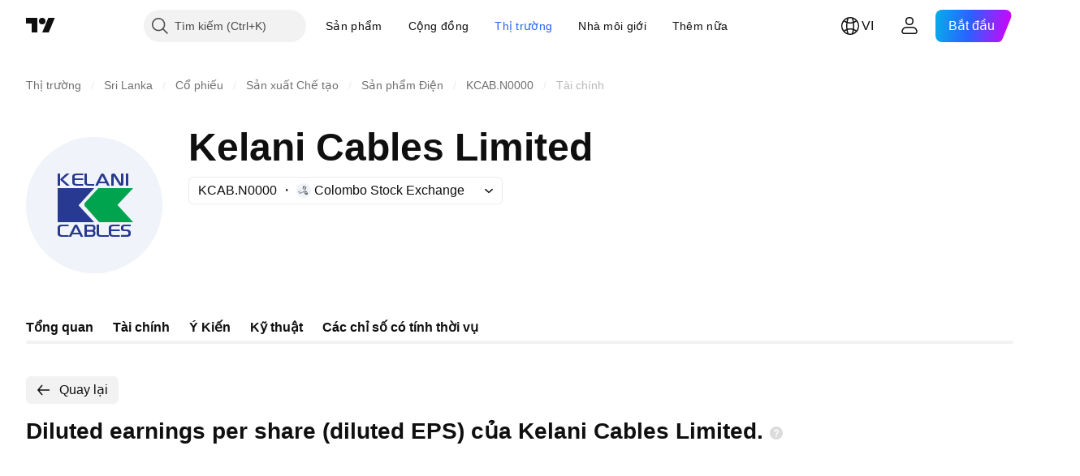

--- FILE ---
content_type: text/html; charset=utf-8
request_url: https://vn.tradingview.com/symbols/CSELK-KCAB.N0000/financials-income-statement/earnings-per-share-diluted/
body_size: 41705
content:

<!DOCTYPE html>
<html lang="vi" dir="ltr" class="is-not-authenticated is-not-pro  theme-light"
 data-theme="light">
<head><meta charset="utf-8" />
<meta name="viewport" content="width=device-width, initial-scale=1.0, maximum-scale=1.0, minimum-scale=1.0, user-scalable=no">	<script nonce="VSOi1tUZAW6vblPsElwBGw==">window.initData = {};</script><title>Diluted earnings per share (diluted EPS) của Kelani Cables Limited – CSELK:KCAB.N0000 – TradingView</title>
<!-- { block promo_footer_css_bundle } -->
		<!-- { render_css_bundle('promo_footer') } -->
		<link crossorigin="anonymous" href="https://static.tradingview.com/static/bundles/15992.6ab8fddbbeec572ad16b.css" rel="stylesheet" type="text/css"/>
	<!-- { endblock promo_footer_css_bundle } -->

	<!-- { block personal_css_bundle } -->

			<!-- render_css_bundle('category_base') -->
			<!-- render_css_bundle('category') -->

			<link crossorigin="anonymous" href="https://static.tradingview.com/static/bundles/7204.bd4a617f902d8e4336d7.css" rel="stylesheet" type="text/css"/>
<link crossorigin="anonymous" href="https://static.tradingview.com/static/bundles/77196.1ee43ed7cda5d814dba7.css" rel="stylesheet" type="text/css"/>
<link crossorigin="anonymous" href="https://static.tradingview.com/static/bundles/12874.2243f526973e835a8777.css" rel="stylesheet" type="text/css"/>
<link crossorigin="anonymous" href="https://static.tradingview.com/static/bundles/20541.ffebbd5b14e162a70fac.css" rel="stylesheet" type="text/css"/>
<link crossorigin="anonymous" href="https://static.tradingview.com/static/bundles/22691.df517de208b59f042c3b.css" rel="stylesheet" type="text/css"/>
<link crossorigin="anonymous" href="https://static.tradingview.com/static/bundles/72834.146c7925be9f43c9c767.css" rel="stylesheet" type="text/css"/>
<link crossorigin="anonymous" href="https://static.tradingview.com/static/bundles/6656.0e277b504c24d73f6420.css" rel="stylesheet" type="text/css"/>
<link crossorigin="anonymous" href="https://static.tradingview.com/static/bundles/97406.a24aa84d5466dfc219e3.css" rel="stylesheet" type="text/css"/>
<link crossorigin="anonymous" href="https://static.tradingview.com/static/bundles/51307.bb4e309d13e8ea654e19.css" rel="stylesheet" type="text/css"/>
<link crossorigin="anonymous" href="https://static.tradingview.com/static/bundles/62560.c8a32e4a427c0c57131c.css" rel="stylesheet" type="text/css"/>
<link crossorigin="anonymous" href="https://static.tradingview.com/static/bundles/4857.2a0b835c9459f5e8f334.css" rel="stylesheet" type="text/css"/>
<link crossorigin="anonymous" href="https://static.tradingview.com/static/bundles/60733.515b38c2fad56295e0d7.css" rel="stylesheet" type="text/css"/>
<link crossorigin="anonymous" href="https://static.tradingview.com/static/bundles/94584.053cede951b9d64dea44.css" rel="stylesheet" type="text/css"/>
<link crossorigin="anonymous" href="https://static.tradingview.com/static/bundles/52294.8c6373aa92664b86de9e.css" rel="stylesheet" type="text/css"/>
<link crossorigin="anonymous" href="https://static.tradingview.com/static/bundles/56167.a33c76f5549cc7102e61.css" rel="stylesheet" type="text/css"/>
<link crossorigin="anonymous" href="https://static.tradingview.com/static/bundles/72373.cdd20397318c8a54ee02.css" rel="stylesheet" type="text/css"/>
<link crossorigin="anonymous" href="https://static.tradingview.com/static/bundles/68820.b0c44555783cdd4786b8.css" rel="stylesheet" type="text/css"/>
<link crossorigin="anonymous" href="https://static.tradingview.com/static/bundles/39394.1f12e32e6d4c4b83fe10.css" rel="stylesheet" type="text/css"/>
<link crossorigin="anonymous" href="https://static.tradingview.com/static/bundles/28562.e29096bd778450adbd58.css" rel="stylesheet" type="text/css"/>
<link crossorigin="anonymous" href="https://static.tradingview.com/static/bundles/30331.cec6b9b458e103483d37.css" rel="stylesheet" type="text/css"/>
<link crossorigin="anonymous" href="https://static.tradingview.com/static/bundles/45207.4c0489c8756499c78a5e.css" rel="stylesheet" type="text/css"/>
<link crossorigin="anonymous" href="https://static.tradingview.com/static/bundles/5347.66e97921f2de4965604d.css" rel="stylesheet" type="text/css"/>
<link crossorigin="anonymous" href="https://static.tradingview.com/static/bundles/90145.8b74b8d86218eec14871.css" rel="stylesheet" type="text/css"/>
<link crossorigin="anonymous" href="https://static.tradingview.com/static/bundles/59334.4a832facb7e57c5e13f3.css" rel="stylesheet" type="text/css"/>
<link crossorigin="anonymous" href="https://static.tradingview.com/static/bundles/91361.140a08c3b11237f684ec.css" rel="stylesheet" type="text/css"/>
<link crossorigin="anonymous" href="https://static.tradingview.com/static/bundles/3691.a607e1947cc1d6442aef.css" rel="stylesheet" type="text/css"/>
<link crossorigin="anonymous" href="https://static.tradingview.com/static/bundles/79248.b085e41549ac76222ff0.css" rel="stylesheet" type="text/css"/>
<link crossorigin="anonymous" href="https://static.tradingview.com/static/bundles/17675.7322b9d581c3bd767a8f.css" rel="stylesheet" type="text/css"/>
<link crossorigin="anonymous" href="https://static.tradingview.com/static/bundles/48507.c2b4312adc616522c96a.css" rel="stylesheet" type="text/css"/>
<link crossorigin="anonymous" href="https://static.tradingview.com/static/bundles/52255.d675e248456677875a71.css" rel="stylesheet" type="text/css"/>
			<link crossorigin="anonymous" href="https://static.tradingview.com/static/bundles/95626.0b382ed55589e98e3418.css" rel="stylesheet" type="text/css"/>
<link crossorigin="anonymous" href="https://static.tradingview.com/static/bundles/88356.2020d73e26d49ab4f152.css" rel="stylesheet" type="text/css"/>
<link crossorigin="anonymous" href="https://static.tradingview.com/static/bundles/78820.3dc3168a8005e8c156fe.css" rel="stylesheet" type="text/css"/>
<link crossorigin="anonymous" href="https://static.tradingview.com/static/bundles/30608.1b5e0eb056a8145e2004.css" rel="stylesheet" type="text/css"/>
<link crossorigin="anonymous" href="https://static.tradingview.com/static/bundles/34700.362fa6a7ab1f3e3b06c4.css" rel="stylesheet" type="text/css"/>
<link crossorigin="anonymous" href="https://static.tradingview.com/static/bundles/17644.53a8a16a13c65b9ef1b6.css" rel="stylesheet" type="text/css"/>
<link crossorigin="anonymous" href="https://static.tradingview.com/static/bundles/22969.c32eeb1152afcd97b12e.css" rel="stylesheet" type="text/css"/>
<link crossorigin="anonymous" href="https://static.tradingview.com/static/bundles/66585.993b8d26d6975f2fa6c1.css" rel="stylesheet" type="text/css"/>
<link crossorigin="anonymous" href="https://static.tradingview.com/static/bundles/3004.893e8493ede47fdc9e97.css" rel="stylesheet" type="text/css"/>
<link crossorigin="anonymous" href="https://static.tradingview.com/static/bundles/78828.5bb76f10a0f822cc9f89.css" rel="stylesheet" type="text/css"/>
<link crossorigin="anonymous" href="https://static.tradingview.com/static/bundles/19465.d28d32a9cf4c8b2ae874.css" rel="stylesheet" type="text/css"/>
<link crossorigin="anonymous" href="https://static.tradingview.com/static/bundles/17708.76b53d849e04d07888c5.css" rel="stylesheet" type="text/css"/>
<link crossorigin="anonymous" href="https://static.tradingview.com/static/bundles/5193.e52e20403800cce198b0.css" rel="stylesheet" type="text/css"/>
<link crossorigin="anonymous" href="https://static.tradingview.com/static/bundles/51029.52bf22cf20129e43d305.css" rel="stylesheet" type="text/css"/>
<link crossorigin="anonymous" href="https://static.tradingview.com/static/bundles/72543.fd9c7fdf81b96fb22c7d.css" rel="stylesheet" type="text/css"/>
<link crossorigin="anonymous" href="https://static.tradingview.com/static/bundles/15127.08755d09afb2811cc922.css" rel="stylesheet" type="text/css"/>
<link crossorigin="anonymous" href="https://static.tradingview.com/static/bundles/23170.71338597533300e65499.css" rel="stylesheet" type="text/css"/>
<link crossorigin="anonymous" href="https://static.tradingview.com/static/bundles/41651.62c62b9357725600bfe8.css" rel="stylesheet" type="text/css"/>
<link crossorigin="anonymous" href="https://static.tradingview.com/static/bundles/5084.763f13567f3804bdb577.css" rel="stylesheet" type="text/css"/>
<link crossorigin="anonymous" href="https://static.tradingview.com/static/bundles/90002.75eb65f977c84b868ee3.css" rel="stylesheet" type="text/css"/>

			<!-- categories/base additional_css_bundles -->
				<!-- render_css_bundle(category_financials) -->
				<link crossorigin="anonymous" href="https://static.tradingview.com/static/bundles/26184.a8e87c60a250a6212b03.css" rel="stylesheet" type="text/css"/>
<link crossorigin="anonymous" href="https://static.tradingview.com/static/bundles/62419.12891bfbb287744d3a89.css" rel="stylesheet" type="text/css"/>
<link crossorigin="anonymous" href="https://static.tradingview.com/static/bundles/32078.4dd8f716b361ea76fac9.css" rel="stylesheet" type="text/css"/>
<link crossorigin="anonymous" href="https://static.tradingview.com/static/bundles/6739.f577339c11e6441a352f.css" rel="stylesheet" type="text/css"/>
<link crossorigin="anonymous" href="https://static.tradingview.com/static/bundles/50370.a1a91e4e3b8d4d56af6a.css" rel="stylesheet" type="text/css"/>
<link crossorigin="anonymous" href="https://static.tradingview.com/static/bundles/29903.89b41c884d5213432809.css" rel="stylesheet" type="text/css"/>
<link crossorigin="anonymous" href="https://static.tradingview.com/static/bundles/91565.97c3623a0a16ade99de8.css" rel="stylesheet" type="text/css"/>
<link crossorigin="anonymous" href="https://static.tradingview.com/static/bundles/61504.303d3d3a2eef8a440230.css" rel="stylesheet" type="text/css"/>
<link crossorigin="anonymous" href="https://static.tradingview.com/static/bundles/84592.9ad3142f13630874398c.css" rel="stylesheet" type="text/css"/>
<link crossorigin="anonymous" href="https://static.tradingview.com/static/bundles/84509.b78aa0f889805782a114.css" rel="stylesheet" type="text/css"/>
<link crossorigin="anonymous" href="https://static.tradingview.com/static/bundles/68650.e664998b1025f8944a19.css" rel="stylesheet" type="text/css"/>
<link crossorigin="anonymous" href="https://static.tradingview.com/static/bundles/62156.ce7b2959f31f83034b45.css" rel="stylesheet" type="text/css"/>
<link crossorigin="anonymous" href="https://static.tradingview.com/static/bundles/58572.dad95b9e4df028f98405.css" rel="stylesheet" type="text/css"/>
<link crossorigin="anonymous" href="https://static.tradingview.com/static/bundles/87828.b5acda22a891bd0b8b78.css" rel="stylesheet" type="text/css"/>
<link crossorigin="anonymous" href="https://static.tradingview.com/static/bundles/81350.86c68c4067216e42a0f1.css" rel="stylesheet" type="text/css"/>
<link crossorigin="anonymous" href="https://static.tradingview.com/static/bundles/27877.826c38517eae6571304f.css" rel="stylesheet" type="text/css"/>
<link crossorigin="anonymous" href="https://static.tradingview.com/static/bundles/18013.0655ac40c6882bf9e438.css" rel="stylesheet" type="text/css"/>
<link crossorigin="anonymous" href="https://static.tradingview.com/static/bundles/3406.24a50d99637b4e3bf9e7.css" rel="stylesheet" type="text/css"/>
<link crossorigin="anonymous" href="https://static.tradingview.com/static/bundles/52964.f2e1edd6097be38e73da.css" rel="stylesheet" type="text/css"/>
<link crossorigin="anonymous" href="https://static.tradingview.com/static/bundles/14544.83eca2c4704f4649b7a3.css" rel="stylesheet" type="text/css"/>
<link crossorigin="anonymous" href="https://static.tradingview.com/static/bundles/31069.c75dd2e4bc4003a8d3c6.css" rel="stylesheet" type="text/css"/>
<link crossorigin="anonymous" href="https://static.tradingview.com/static/bundles/67877.2fb5f6f3eb739c16078d.css" rel="stylesheet" type="text/css"/>
<link crossorigin="anonymous" href="https://static.tradingview.com/static/bundles/50553.3ab347d4bc9cadf8d238.css" rel="stylesheet" type="text/css"/>
<link crossorigin="anonymous" href="https://static.tradingview.com/static/bundles/85379.e2d0f6189d763981c46b.css" rel="stylesheet" type="text/css"/>
<link crossorigin="anonymous" href="https://static.tradingview.com/static/bundles/11285.2ad4e54f72ca1dbe5a12.css" rel="stylesheet" type="text/css"/>
<link crossorigin="anonymous" href="https://static.tradingview.com/static/bundles/62882.bb7416e25ce047652be6.css" rel="stylesheet" type="text/css"/>
<link crossorigin="anonymous" href="https://static.tradingview.com/static/bundles/78206.fc496ea02bedbed2805a.css" rel="stylesheet" type="text/css"/>
<link crossorigin="anonymous" href="https://static.tradingview.com/static/bundles/14142.fa043cf9d22075746ca7.css" rel="stylesheet" type="text/css"/>
<link crossorigin="anonymous" href="https://static.tradingview.com/static/bundles/70835.249d27fbf7cfdf5dfd83.css" rel="stylesheet" type="text/css"/>
<link crossorigin="anonymous" href="https://static.tradingview.com/static/bundles/43863.0161bb84f78387d3a495.css" rel="stylesheet" type="text/css"/>
<link crossorigin="anonymous" href="https://static.tradingview.com/static/bundles/3666.3a3420aa6d0e219bf2e1.css" rel="stylesheet" type="text/css"/>
<link crossorigin="anonymous" href="https://static.tradingview.com/static/bundles/96080.7723043bc419795133c2.css" rel="stylesheet" type="text/css"/>
<link crossorigin="anonymous" href="https://static.tradingview.com/static/bundles/64463.906b5d47d47e4a2fad7b.css" rel="stylesheet" type="text/css"/>
<link crossorigin="anonymous" href="https://static.tradingview.com/static/bundles/50846.d982930faa25ed8f82f1.css" rel="stylesheet" type="text/css"/>
<link crossorigin="anonymous" href="https://static.tradingview.com/static/bundles/20785.ff4d1676910a77c024eb.css" rel="stylesheet" type="text/css"/>
<link crossorigin="anonymous" href="https://static.tradingview.com/static/bundles/66504.f8f03e09b6c9491b680b.css" rel="stylesheet" type="text/css"/>
<link crossorigin="anonymous" href="https://static.tradingview.com/static/bundles/39622.4e7692737dd26f524a8b.css" rel="stylesheet" type="text/css"/>
<link crossorigin="anonymous" href="https://static.tradingview.com/static/bundles/87536.9aaa50126d0c6d7ca110.css" rel="stylesheet" type="text/css"/>
<link crossorigin="anonymous" href="https://static.tradingview.com/static/bundles/68653.3418d3509b4f6a41c2eb.css" rel="stylesheet" type="text/css"/>
<link crossorigin="anonymous" href="https://static.tradingview.com/static/bundles/7172.c490c0ef58ae3de2acb4.css" rel="stylesheet" type="text/css"/>
<link crossorigin="anonymous" href="https://static.tradingview.com/static/bundles/72288.99898a3b8bbfa6046421.css" rel="stylesheet" type="text/css"/>
<link crossorigin="anonymous" href="https://static.tradingview.com/static/bundles/97927.1cc4f6055d4425adf667.css" rel="stylesheet" type="text/css"/>
<link crossorigin="anonymous" href="https://static.tradingview.com/static/bundles/79780.84d89360ede6a350ded3.css" rel="stylesheet" type="text/css"/>
<link crossorigin="anonymous" href="https://static.tradingview.com/static/bundles/50694.e8c29c22063c80408cca.css" rel="stylesheet" type="text/css"/>
<link crossorigin="anonymous" href="https://static.tradingview.com/static/bundles/41215.c1d75d260a744bcb31f6.css" rel="stylesheet" type="text/css"/>
<link crossorigin="anonymous" href="https://static.tradingview.com/static/bundles/68601.b92b709c3f2198c9208e.css" rel="stylesheet" type="text/css"/>
<link crossorigin="anonymous" href="https://static.tradingview.com/static/bundles/76780.54dd3a6396f77a36914a.css" rel="stylesheet" type="text/css"/>
<link crossorigin="anonymous" href="https://static.tradingview.com/static/bundles/55174.dc96c4d047ce06b033ba.css" rel="stylesheet" type="text/css"/>
<link crossorigin="anonymous" href="https://static.tradingview.com/static/bundles/93769.57a8bce5155398e6064b.css" rel="stylesheet" type="text/css"/>
<link crossorigin="anonymous" href="https://static.tradingview.com/static/bundles/31206.c211ebf1516384da6139.css" rel="stylesheet" type="text/css"/>
<link crossorigin="anonymous" href="https://static.tradingview.com/static/bundles/96799.497f0c2eb5d05a48f0a7.css" rel="stylesheet" type="text/css"/>
<link crossorigin="anonymous" href="https://static.tradingview.com/static/bundles/51423.39232a45717797cd17f1.css" rel="stylesheet" type="text/css"/>
<link crossorigin="anonymous" href="https://static.tradingview.com/static/bundles/37893.da46c3b339afe4c302e5.css" rel="stylesheet" type="text/css"/>
<link crossorigin="anonymous" href="https://static.tradingview.com/static/bundles/73391.16e880c198687ed6e94f.css" rel="stylesheet" type="text/css"/>
<link crossorigin="anonymous" href="https://static.tradingview.com/static/bundles/90518.f6da795568126c63e0c9.css" rel="stylesheet" type="text/css"/>
<link crossorigin="anonymous" href="https://static.tradingview.com/static/bundles/91763.a4b116d4ec0908745740.css" rel="stylesheet" type="text/css"/>
<link crossorigin="anonymous" href="https://static.tradingview.com/static/bundles/71046.969ae43b7344a98cc5d7.css" rel="stylesheet" type="text/css"/>
<link crossorigin="anonymous" href="https://static.tradingview.com/static/bundles/78865.03e9dab6bf8f198b066f.css" rel="stylesheet" type="text/css"/>
<link crossorigin="anonymous" href="https://static.tradingview.com/static/bundles/62517.3aa2a1abf28b4b3199b4.css" rel="stylesheet" type="text/css"/>
<link crossorigin="anonymous" href="https://static.tradingview.com/static/bundles/10618.222e48fb57080d9c232e.css" rel="stylesheet" type="text/css"/>
<link crossorigin="anonymous" href="https://static.tradingview.com/static/bundles/92637.b9ac9a78412d03e6ba9c.css" rel="stylesheet" type="text/css"/>
<link crossorigin="anonymous" href="https://static.tradingview.com/static/bundles/94980.2c972bc3fed7a351ab51.css" rel="stylesheet" type="text/css"/>
<link crossorigin="anonymous" href="https://static.tradingview.com/static/bundles/59310.f797c5ca02ee498e046b.css" rel="stylesheet" type="text/css"/>
<link crossorigin="anonymous" href="https://static.tradingview.com/static/bundles/62651.ac466b46794faf2e0b64.css" rel="stylesheet" type="text/css"/>
<link crossorigin="anonymous" href="https://static.tradingview.com/static/bundles/12543.72ac1e2b19f260d43219.css" rel="stylesheet" type="text/css"/>
<link crossorigin="anonymous" href="https://static.tradingview.com/static/bundles/96238.606c12dc35370fe7ab97.css" rel="stylesheet" type="text/css"/>
<link crossorigin="anonymous" href="https://static.tradingview.com/static/bundles/40993.9d1f05f54594cd0e7667.css" rel="stylesheet" type="text/css"/>
			<!-- / categories/base additional_css_bundles -->

	<!-- { endblock personal_css_bundle } -->

	<!-- { block extra_styles } -->
	<!-- { endblock extra_styles } --><script nonce="VSOi1tUZAW6vblPsElwBGw==">
	window.locale = 'vi_VN';
	window.language = 'vi';
</script>
	<!-- { block promo_footer_js_bundle } -->
		<!-- { render_js_bundle('promo_footer') } -->
		<link crossorigin="anonymous" href="https://static.tradingview.com/static/bundles/vi.63639.893104679743cfdc6eb0.js" rel="preload" as="script"/>
<link crossorigin="anonymous" href="https://static.tradingview.com/static/bundles/25096.92bda83ae2bfdec74d91.js" rel="preload" as="script"/>
<link crossorigin="anonymous" href="https://static.tradingview.com/static/bundles/promo_footer.d732748b4425f543f32d.js" rel="preload" as="script"/><script crossorigin="anonymous" src="https://static.tradingview.com/static/bundles/vi.63639.893104679743cfdc6eb0.js" defer></script>
<script crossorigin="anonymous" src="https://static.tradingview.com/static/bundles/25096.92bda83ae2bfdec74d91.js" defer></script>
<script crossorigin="anonymous" src="https://static.tradingview.com/static/bundles/promo_footer.d732748b4425f543f32d.js" defer></script>
	<!-- { endblock promo_footer_js_bundle } -->

	<!-- { block personal_js_bundle } -->
<!-- render_js_bundle('category_base') -->
			<!-- render_js_bundle('category') -->

			<link crossorigin="anonymous" href="https://static.tradingview.com/static/bundles/runtime.13bc54636fe5b099f858.js" rel="preload" as="script"/>
<link crossorigin="anonymous" href="https://static.tradingview.com/static/bundles/vi.11389.2b9c5a4a377923252369.js" rel="preload" as="script"/>
<link crossorigin="anonymous" href="https://static.tradingview.com/static/bundles/32227.d826c45d2d27f2ff4314.js" rel="preload" as="script"/>
<link crossorigin="anonymous" href="https://static.tradingview.com/static/bundles/77507.fb006c0c7a02051cf5cd.js" rel="preload" as="script"/>
<link crossorigin="anonymous" href="https://static.tradingview.com/static/bundles/22665.48cd37ebd902e7c711e1.js" rel="preload" as="script"/>
<link crossorigin="anonymous" href="https://static.tradingview.com/static/bundles/12886.7be7542f140baf734d79.js" rel="preload" as="script"/>
<link crossorigin="anonymous" href="https://static.tradingview.com/static/bundles/22023.035d84389dc598280aca.js" rel="preload" as="script"/>
<link crossorigin="anonymous" href="https://static.tradingview.com/static/bundles/2373.7f1c5f402e07b6f9d0b4.js" rel="preload" as="script"/>
<link crossorigin="anonymous" href="https://static.tradingview.com/static/bundles/62134.57ec9cb3f1548c6e710a.js" rel="preload" as="script"/>
<link crossorigin="anonymous" href="https://static.tradingview.com/static/bundles/1620.cf91b3df49fde2229d37.js" rel="preload" as="script"/>
<link crossorigin="anonymous" href="https://static.tradingview.com/static/bundles/68134.1e0b46262c669b57a9b2.js" rel="preload" as="script"/>
<link crossorigin="anonymous" href="https://static.tradingview.com/static/bundles/93243.d16dcf8fc50e14d67819.js" rel="preload" as="script"/>
<link crossorigin="anonymous" href="https://static.tradingview.com/static/bundles/42118.4d288177272a6654727b.js" rel="preload" as="script"/>
<link crossorigin="anonymous" href="https://static.tradingview.com/static/bundles/32378.b87f7c1aed020f9c3427.js" rel="preload" as="script"/>
<link crossorigin="anonymous" href="https://static.tradingview.com/static/bundles/29138.3ffca0f5cc08c417a41a.js" rel="preload" as="script"/>
<link crossorigin="anonymous" href="https://static.tradingview.com/static/bundles/23298.0b1a2a8df7ae6c4f9aff.js" rel="preload" as="script"/>
<link crossorigin="anonymous" href="https://static.tradingview.com/static/bundles/91834.4d31c2338deeeb00fc32.js" rel="preload" as="script"/>
<link crossorigin="anonymous" href="https://static.tradingview.com/static/bundles/89095.3270a2dccbfd93b224d0.js" rel="preload" as="script"/>
<link crossorigin="anonymous" href="https://static.tradingview.com/static/bundles/70241.dd09d132d92e23a2678a.js" rel="preload" as="script"/>
<link crossorigin="anonymous" href="https://static.tradingview.com/static/bundles/category_base.e796193e7e81d0041216.js" rel="preload" as="script"/><script crossorigin="anonymous" src="https://static.tradingview.com/static/bundles/runtime.13bc54636fe5b099f858.js" defer></script>
<script crossorigin="anonymous" src="https://static.tradingview.com/static/bundles/vi.11389.2b9c5a4a377923252369.js" defer></script>
<script crossorigin="anonymous" src="https://static.tradingview.com/static/bundles/32227.d826c45d2d27f2ff4314.js" defer></script>
<script crossorigin="anonymous" src="https://static.tradingview.com/static/bundles/77507.fb006c0c7a02051cf5cd.js" defer></script>
<script crossorigin="anonymous" src="https://static.tradingview.com/static/bundles/22665.48cd37ebd902e7c711e1.js" defer></script>
<script crossorigin="anonymous" src="https://static.tradingview.com/static/bundles/12886.7be7542f140baf734d79.js" defer></script>
<script crossorigin="anonymous" src="https://static.tradingview.com/static/bundles/22023.035d84389dc598280aca.js" defer></script>
<script crossorigin="anonymous" src="https://static.tradingview.com/static/bundles/2373.7f1c5f402e07b6f9d0b4.js" defer></script>
<script crossorigin="anonymous" src="https://static.tradingview.com/static/bundles/62134.57ec9cb3f1548c6e710a.js" defer></script>
<script crossorigin="anonymous" src="https://static.tradingview.com/static/bundles/1620.cf91b3df49fde2229d37.js" defer></script>
<script crossorigin="anonymous" src="https://static.tradingview.com/static/bundles/68134.1e0b46262c669b57a9b2.js" defer></script>
<script crossorigin="anonymous" src="https://static.tradingview.com/static/bundles/93243.d16dcf8fc50e14d67819.js" defer></script>
<script crossorigin="anonymous" src="https://static.tradingview.com/static/bundles/42118.4d288177272a6654727b.js" defer></script>
<script crossorigin="anonymous" src="https://static.tradingview.com/static/bundles/32378.b87f7c1aed020f9c3427.js" defer></script>
<script crossorigin="anonymous" src="https://static.tradingview.com/static/bundles/29138.3ffca0f5cc08c417a41a.js" defer></script>
<script crossorigin="anonymous" src="https://static.tradingview.com/static/bundles/23298.0b1a2a8df7ae6c4f9aff.js" defer></script>
<script crossorigin="anonymous" src="https://static.tradingview.com/static/bundles/91834.4d31c2338deeeb00fc32.js" defer></script>
<script crossorigin="anonymous" src="https://static.tradingview.com/static/bundles/89095.3270a2dccbfd93b224d0.js" defer></script>
<script crossorigin="anonymous" src="https://static.tradingview.com/static/bundles/70241.dd09d132d92e23a2678a.js" defer></script>
<script crossorigin="anonymous" src="https://static.tradingview.com/static/bundles/category_base.e796193e7e81d0041216.js" defer></script>
			<link crossorigin="anonymous" href="https://static.tradingview.com/static/bundles/vi.22589.11c41dbeaa9440298940.js" rel="preload" as="script"/>
<link crossorigin="anonymous" href="https://static.tradingview.com/static/bundles/84434.120d06989366c97d852e.js" rel="preload" as="script"/>
<link crossorigin="anonymous" href="https://static.tradingview.com/static/bundles/16708.d940246e30b75a30ea1a.js" rel="preload" as="script"/>
<link crossorigin="anonymous" href="https://static.tradingview.com/static/bundles/98777.b0d6b6f1842467663bf5.js" rel="preload" as="script"/>
<link crossorigin="anonymous" href="https://static.tradingview.com/static/bundles/4570.7df04ff726ec9de10a0f.js" rel="preload" as="script"/>
<link crossorigin="anonymous" href="https://static.tradingview.com/static/bundles/24377.3bc2e021db733b51d5d1.js" rel="preload" as="script"/>
<link crossorigin="anonymous" href="https://static.tradingview.com/static/bundles/44199.3dbc4d801452c6cddeb7.js" rel="preload" as="script"/>
<link crossorigin="anonymous" href="https://static.tradingview.com/static/bundles/77348.bd9cdbb17234f11d109f.js" rel="preload" as="script"/>
<link crossorigin="anonymous" href="https://static.tradingview.com/static/bundles/8721.9b0f32f0e7525003e53d.js" rel="preload" as="script"/>
<link crossorigin="anonymous" href="https://static.tradingview.com/static/bundles/54688.525016de76035aa87841.js" rel="preload" as="script"/>
<link crossorigin="anonymous" href="https://static.tradingview.com/static/bundles/81967.9ac06e70ce376693219c.js" rel="preload" as="script"/>
<link crossorigin="anonymous" href="https://static.tradingview.com/static/bundles/36921.25c1578bb3b1a34b757c.js" rel="preload" as="script"/>
<link crossorigin="anonymous" href="https://static.tradingview.com/static/bundles/category.07e6b2bcdb91d5780823.js" rel="preload" as="script"/><script crossorigin="anonymous" src="https://static.tradingview.com/static/bundles/vi.22589.11c41dbeaa9440298940.js" defer></script>
<script crossorigin="anonymous" src="https://static.tradingview.com/static/bundles/84434.120d06989366c97d852e.js" defer></script>
<script crossorigin="anonymous" src="https://static.tradingview.com/static/bundles/16708.d940246e30b75a30ea1a.js" defer></script>
<script crossorigin="anonymous" src="https://static.tradingview.com/static/bundles/98777.b0d6b6f1842467663bf5.js" defer></script>
<script crossorigin="anonymous" src="https://static.tradingview.com/static/bundles/4570.7df04ff726ec9de10a0f.js" defer></script>
<script crossorigin="anonymous" src="https://static.tradingview.com/static/bundles/24377.3bc2e021db733b51d5d1.js" defer></script>
<script crossorigin="anonymous" src="https://static.tradingview.com/static/bundles/44199.3dbc4d801452c6cddeb7.js" defer></script>
<script crossorigin="anonymous" src="https://static.tradingview.com/static/bundles/77348.bd9cdbb17234f11d109f.js" defer></script>
<script crossorigin="anonymous" src="https://static.tradingview.com/static/bundles/8721.9b0f32f0e7525003e53d.js" defer></script>
<script crossorigin="anonymous" src="https://static.tradingview.com/static/bundles/54688.525016de76035aa87841.js" defer></script>
<script crossorigin="anonymous" src="https://static.tradingview.com/static/bundles/81967.9ac06e70ce376693219c.js" defer></script>
<script crossorigin="anonymous" src="https://static.tradingview.com/static/bundles/36921.25c1578bb3b1a34b757c.js" defer></script>
<script crossorigin="anonymous" src="https://static.tradingview.com/static/bundles/category.07e6b2bcdb91d5780823.js" defer></script>	<!-- { endblock personal_js_bundle } -->

	<!-- { block additional_js_bundle } -->
<!-- categories/base additional_js_bundles -->				<!-- render_js_bundle(category_financials) -->
				<link crossorigin="anonymous" href="https://static.tradingview.com/static/bundles/vi.33198.ddf61b161377e8148092.js" rel="preload" as="script"/>
<link crossorigin="anonymous" href="https://static.tradingview.com/static/bundles/vi.5731.8e2e11527b95edff1973.js" rel="preload" as="script"/>
<link crossorigin="anonymous" href="https://static.tradingview.com/static/bundles/60337.4a832fa7886443a268f4.js" rel="preload" as="script"/>
<link crossorigin="anonymous" href="https://static.tradingview.com/static/bundles/20075.74ffb607fc1b3b311a2c.js" rel="preload" as="script"/>
<link crossorigin="anonymous" href="https://static.tradingview.com/static/bundles/74570.59f817c013ee3e5541b3.js" rel="preload" as="script"/>
<link crossorigin="anonymous" href="https://static.tradingview.com/static/bundles/39381.2ea58d3e82f89467cee1.js" rel="preload" as="script"/>
<link crossorigin="anonymous" href="https://static.tradingview.com/static/bundles/93647.07e78875dd3e617bbe47.js" rel="preload" as="script"/>
<link crossorigin="anonymous" href="https://static.tradingview.com/static/bundles/98688.4b09a8c91b33d54c2696.js" rel="preload" as="script"/>
<link crossorigin="anonymous" href="https://static.tradingview.com/static/bundles/16776.57b14c7d1949c58a3ccc.js" rel="preload" as="script"/>
<link crossorigin="anonymous" href="https://static.tradingview.com/static/bundles/91922.0738dd350a866edfbdfd.js" rel="preload" as="script"/>
<link crossorigin="anonymous" href="https://static.tradingview.com/static/bundles/3673.76001480fa98d1a7db57.js" rel="preload" as="script"/>
<link crossorigin="anonymous" href="https://static.tradingview.com/static/bundles/38530.95c388495c28a6962f7d.js" rel="preload" as="script"/>
<link crossorigin="anonymous" href="https://static.tradingview.com/static/bundles/init-financials-page.83c41a1455d329690c35.js" rel="preload" as="script"/>
<link crossorigin="anonymous" href="https://static.tradingview.com/static/bundles/category_financials.060413bbfa8794decaca.js" rel="preload" as="script"/><script crossorigin="anonymous" src="https://static.tradingview.com/static/bundles/vi.33198.ddf61b161377e8148092.js" defer></script>
<script crossorigin="anonymous" src="https://static.tradingview.com/static/bundles/vi.5731.8e2e11527b95edff1973.js" defer></script>
<script crossorigin="anonymous" src="https://static.tradingview.com/static/bundles/60337.4a832fa7886443a268f4.js" defer></script>
<script crossorigin="anonymous" src="https://static.tradingview.com/static/bundles/20075.74ffb607fc1b3b311a2c.js" defer></script>
<script crossorigin="anonymous" src="https://static.tradingview.com/static/bundles/74570.59f817c013ee3e5541b3.js" defer></script>
<script crossorigin="anonymous" src="https://static.tradingview.com/static/bundles/39381.2ea58d3e82f89467cee1.js" defer></script>
<script crossorigin="anonymous" src="https://static.tradingview.com/static/bundles/93647.07e78875dd3e617bbe47.js" defer></script>
<script crossorigin="anonymous" src="https://static.tradingview.com/static/bundles/98688.4b09a8c91b33d54c2696.js" defer></script>
<script crossorigin="anonymous" src="https://static.tradingview.com/static/bundles/16776.57b14c7d1949c58a3ccc.js" defer></script>
<script crossorigin="anonymous" src="https://static.tradingview.com/static/bundles/91922.0738dd350a866edfbdfd.js" defer></script>
<script crossorigin="anonymous" src="https://static.tradingview.com/static/bundles/3673.76001480fa98d1a7db57.js" defer></script>
<script crossorigin="anonymous" src="https://static.tradingview.com/static/bundles/38530.95c388495c28a6962f7d.js" defer></script>
<script crossorigin="anonymous" src="https://static.tradingview.com/static/bundles/init-financials-page.83c41a1455d329690c35.js" defer></script>
<script crossorigin="anonymous" src="https://static.tradingview.com/static/bundles/category_financials.060413bbfa8794decaca.js" defer></script>
			<!-- / categories/base additional_js_bundles -->	<!-- { endblock additional_js_bundle } -->	<script nonce="VSOi1tUZAW6vblPsElwBGw==">
		window.initData = window.initData || {};
		window.initData.theme = "light";
			(()=>{"use strict";const t=/(?:^|;)\s*theme=(dark|light)(?:;|$)|$/.exec(document.cookie)[1];t&&(document.documentElement.classList.toggle("theme-dark","dark"===t),document.documentElement.classList.toggle("theme-light","light"===t),document.documentElement.dataset.theme=t,window.initData=window.initData||{},window.initData.theme=t)})();
	</script>
	<script nonce="VSOi1tUZAW6vblPsElwBGw==">
		(()=>{"use strict";"undefined"!=typeof window&&"undefined"!=typeof navigator&&/mac/i.test(navigator.platform)&&document.documentElement.classList.add("mac_os_system")})();
	</script>

	<script nonce="VSOi1tUZAW6vblPsElwBGw==">var environment = "battle";
		window.WS_HOST_PING_REQUIRED = true;
		window.BUILD_TIME = "2026-01-22T13:45:29";
		window.WEBSOCKET_HOST = "data.tradingview.com";
		window.WEBSOCKET_PRO_HOST = "prodata.tradingview.com";
		window.WEBSOCKET_HOST_FOR_DEEP_BACKTESTING = "history-data.tradingview.com";
		window.WIDGET_HOST = "https://www.tradingview-widget.com";
		window.TradingView = window.TradingView || {};
	</script>

	<link rel="conversions-config" href="https://s3.tradingview.com/conversions_vi.json">
	<link rel="metrics-config" href="https://scanner-backend.tradingview.com/enum/ordered?id=metrics_full_name,metrics&lang=vi&label-product=ytm-metrics-plan.json" crossorigin>

	<script nonce="VSOi1tUZAW6vblPsElwBGw==">
		(()=>{"use strict";function e(e,t=!1){const{searchParams:n}=new URL(String(location));let s="true"===n.get("mobileapp_new"),o="true"===n.get("mobileapp");if(!t){const e=function(e){const t=e+"=",n=document.cookie.split(";");for(let e=0;e<n.length;e++){let s=n[e];for(;" "===s.charAt(0);)s=s.substring(1,s.length);if(0===s.indexOf(t))return s.substring(t.length,s.length)}return null}("tv_app")||"";s||=["android","android_nps"].includes(e),o||="ios"===e}return!("new"!==e&&"any"!==e||!s)||!("new"===e||!o)}const t="undefined"!=typeof window&&"undefined"!=typeof navigator,n=t&&"ontouchstart"in window,s=(t&&n&&window,t&&(n||navigator.maxTouchPoints),t&&window.chrome&&window.chrome.runtime,t&&window.navigator.userAgent.toLowerCase().indexOf("firefox"),t&&/\sEdge\/\d\d\b/.test(navigator.userAgent),t&&Boolean(navigator.vendor)&&navigator.vendor.indexOf("Apple")>-1&&-1===navigator.userAgent.indexOf("CriOS")&&navigator.userAgent.indexOf("FxiOS"),t&&/mac/i.test(navigator.platform),t&&/Win32|Win64/i.test(navigator.platform),t&&/Linux/i.test(navigator.platform),t&&/Android/i.test(navigator.userAgent)),o=t&&/BlackBerry/i.test(navigator.userAgent),i=t&&/iPhone|iPad|iPod/.test(navigator.platform),c=t&&/Opera Mini/i.test(navigator.userAgent),r=t&&("MacIntel"===navigator.platform&&navigator.maxTouchPoints>1||/iPad/.test(navigator.platform)),a=s||o||i||c,h=window.TradingView=window.TradingView||{};const _={Android:()=>s,BlackBerry:()=>o,iOS:()=>i,Opera:()=>c,isIPad:()=>r,any:()=>a};h.isMobile=_;const l=new Map;function d(){const e=window.location.pathname,t=window.location.host,n=`${t}${e}`;return l.has(n)||l.set(n,function(e,t){const n=["^widget-docs"];for(const e of n)if(new RegExp(e).test(t))return!0;const s=["^widgetembed/?$","^cmewidgetembed/?$","^([0-9a-zA-Z-]+)/widgetembed/?$","^([0-9a-zA-Z-]+)/widgetstatic/?$","^([0-9a-zA-Z-]+)?/?mediumwidgetembed/?$","^twitter-chart/?$","^telegram/chart/?$","^embed/([0-9a-zA-Z]{8})/?$","^widgetpopup/?$","^extension/?$","^idea-popup/?$","^hotlistswidgetembed/?$","^([0-9a-zA-Z-]+)/hotlistswidgetembed/?$","^marketoverviewwidgetembed/?$","^([0-9a-zA-Z-]+)/marketoverviewwidgetembed/?$","^eventswidgetembed/?$","^tickerswidgetembed/?$","^forexcrossrateswidgetembed/?$","^forexheatmapwidgetembed/?$","^marketquoteswidgetembed/?$","^screenerwidget/?$","^cryptomktscreenerwidget/?$","^([0-9a-zA-Z-]+)/cryptomktscreenerwidget/?$","^([0-9a-zA-Z-]+)/marketquoteswidgetembed/?$","^technical-analysis-widget-embed/$","^singlequotewidgetembed/?$","^([0-9a-zA-Z-]+)/singlequotewidgetembed/?$","^embed-widget/([0-9a-zA-Z-]+)/(([0-9a-zA-Z-]+)/)?$","^widget-docs/([0-9a-zA-Z-]+)/([0-9a-zA-Z-/]+)?$"],o=e.replace(/^\//,"");let i;for(let e=s.length-1;e>=0;e--)if(i=new RegExp(s[e]),i.test(o))return!0;return!1}(e,t)),l.get(n)??!1}h.onWidget=d;const g=()=>{},u="~m~";class m{constructor(e,t={}){this.sessionid=null,this.connected=!1,this._timeout=null,this._base=e,this._options={timeout:t.timeout||2e4,connectionType:t.connectionType}}connect(){this._socket=new WebSocket(this._prepareUrl()),this._socket.onmessage=e=>{
if("string"!=typeof e.data)throw new TypeError(`The WebSocket message should be a string. Recieved ${Object.prototype.toString.call(e.data)}`);this._onData(e.data)},this._socket.onclose=this._onClose.bind(this),this._socket.onerror=this._onError.bind(this)}send(e){this._socket&&this._socket.send(this._encode(e))}disconnect(){this._clearIdleTimeout(),this._socket&&(this._socket.onmessage=g,this._socket.onclose=g,this._socket.onerror=g,this._socket.close())}_clearIdleTimeout(){null!==this._timeout&&(clearTimeout(this._timeout),this._timeout=null)}_encode(e){let t,n="";const s=Array.isArray(e)?e:[e],o=s.length;for(let e=0;e<o;e++)t=null===s[e]||void 0===s[e]?"":m._stringify(s[e]),n+=u+t.length+u+t;return n}_decode(e){const t=[];let n,s;do{if(e.substring(0,3)!==u)return t;n="",s="";const o=(e=e.substring(3)).length;for(let t=0;t<o;t++){if(s=Number(e.substring(t,t+1)),Number(e.substring(t,t+1))!==s){e=e.substring(n.length+3),n=Number(n);break}n+=s}t.push(e.substring(0,n)),e=e.substring(n)}while(""!==e);return t}_onData(e){this._setTimeout();const t=this._decode(e),n=t.length;for(let e=0;e<n;e++)this._onMessage(t[e])}_setTimeout(){this._clearIdleTimeout(),this._timeout=setTimeout(this._onTimeout.bind(this),this._options.timeout)}_onTimeout(){this.disconnect(),this._onDisconnect({code:4e3,reason:"socket.io timeout",wasClean:!1})}_onMessage(e){this.sessionid?this._checkIfHeartbeat(e)?this._onHeartbeat(e.slice(3)):this._checkIfJson(e)?this._base.onMessage(JSON.parse(e.slice(3))):this._base.onMessage(e):(this.sessionid=e,this._onConnect())}_checkIfHeartbeat(e){return this._checkMessageType(e,"h")}_checkIfJson(e){return this._checkMessageType(e,"j")}_checkMessageType(e,t){return e.substring(0,3)==="~"+t+"~"}_onHeartbeat(e){this.send("~h~"+e)}_onConnect(){this.connected=!0,this._base.onConnect()}_onDisconnect(e){this._clear(),this._base.onDisconnect(e),this.sessionid=null}_clear(){this.connected=!1}_prepareUrl(){const t=w(this._base.host);if(t.pathname+="socket.io/websocket",t.protocol="wss:",t.searchParams.append("from",window.location.pathname.slice(1,50)),t.searchParams.append("date",window.BUILD_TIME||""),e("any")&&t.searchParams.append("client","mobile"),this._options.connectionType&&t.searchParams.append("type",this._options.connectionType),window.WEBSOCKET_PARAMS_ANALYTICS){const{ws_page_uri:e,ws_ancestor_origin:n}=window.WEBSOCKET_PARAMS_ANALYTICS;e&&t.searchParams.append("page-uri",e),n&&t.searchParams.append("ancestor-origin",n)}const n=window.location.search.includes("widget_token")||window.location.hash.includes("widget_token");return d()||n||t.searchParams.append("auth","sessionid"),t.href}_onClose(e){this._clearIdleTimeout(),this._onDisconnect(e)}_onError(e){this._clearIdleTimeout(),this._clear(),this._base.emit("error",[e]),this.sessionid=null}static _stringify(e){return"[object Object]"===Object.prototype.toString.call(e)?"~j~"+JSON.stringify(e):String(e)}}class p{constructor(e,t){this.host=e,this._connecting=!1,this._events={},this.transport=this._getTransport(t)}isConnected(){
return!!this.transport&&this.transport.connected}isConnecting(){return this._connecting}connect(){this.isConnected()||(this._connecting&&this.disconnect(),this._connecting=!0,this.transport.connect())}send(e){this.transport&&this.transport.connected&&this.transport.send(e)}disconnect(){this.transport&&this.transport.disconnect()}on(e,t){e in this._events||(this._events[e]=[]),this._events[e].push(t)}offAll(){this._events={}}onMessage(e){this.emit("message",[e])}emit(e,t=[]){if(e in this._events){const n=this._events[e].concat(),s=n.length;for(let e=0;e<s;e++)n[e].apply(this,t)}}onConnect(){this.clear(),this.emit("connect")}onDisconnect(e){this.emit("disconnect",[e])}clear(){this._connecting=!1}_getTransport(e){return new m(this,e)}}function w(e){const t=-1!==e.indexOf("/")?new URL(e):new URL("wss://"+e);if("wss:"!==t.protocol&&"https:"!==t.protocol)throw new Error("Invalid websocket base "+e);return t.pathname.endsWith("/")||(t.pathname+="/"),t.search="",t.username="",t.password="",t}const k="undefined"!=typeof window&&Number(window.TELEMETRY_WS_ERROR_LOGS_THRESHOLD)||0;class f{constructor(e,t={}){this._queueStack=[],this._logsQueue=[],this._telemetryObjectsQueue=[],this._reconnectCount=0,this._redirectCount=0,this._errorsCount=0,this._errorsInfoSent=!1,this._connectionStart=null,this._connectionEstablished=null,this._reconnectTimeout=null,this._onlineCancellationToken=null,this._isConnectionForbidden=!1,this._initialHost=t.initialHost||null,this._suggestedHost=e,this._proHost=t.proHost,this._reconnectHost=t.reconnectHost,this._noReconnectAfterTimeout=!0===t.noReconnectAfterTimeout,this._dataRequestTimeout=t.dataRequestTimeout,this._connectionType=t.connectionType,this._doConnect(),t.pingRequired&&-1===window.location.search.indexOf("noping")&&this._startPing()}connect(){this._tryConnect()}resetCounters(){this._reconnectCount=0,this._redirectCount=0}setLogger(e,t){this._logger=e,this._getLogHistory=t,this._flushLogs()}setTelemetry(e){this._telemetry=e,this._telemetry.reportSent.subscribe(this,this._onTelemetrySent),this._flushTelemetry()}onReconnect(e){this._onReconnect=e}isConnected(){return!!this._socket&&this._socket.isConnected()}isConnecting(){return!!this._socket&&this._socket.isConnecting()}on(e,t){return!!this._socket&&("connect"===e&&this._socket.isConnected()?t():"disconnect"===e?this._disconnectCallbacks.push(t):this._socket.on(e,t),!0)}getSessionId(){return this._socket&&this._socket.transport?this._socket.transport.sessionid:null}send(e){return this.isConnected()?(this._socket.send(e),!0):(this._queueMessage(e),!1)}getConnectionEstablished(){return this._connectionEstablished}getHost(){const e=this._tryGetProHost();return null!==e?e:this._reconnectHost&&this._reconnectCount>3?this._reconnectHost:this._suggestedHost}getReconnectCount(){return this._reconnectCount}getRedirectCount(){return this._redirectCount}getConnectionStart(){return this._connectionStart}disconnect(){this._clearReconnectTimeout(),(this.isConnected()||this.isConnecting())&&(this._propagateDisconnect(),this._disconnectCallbacks=[],
this._closeSocket())}forbidConnection(){this._isConnectionForbidden=!0,this.disconnect()}allowConnection(){this._isConnectionForbidden=!1,this.connect()}isMaxRedirects(){return this._redirectCount>=20}isMaxReconnects(){return this._reconnectCount>=20}getPingInfo(){return this._pingInfo||null}_tryGetProHost(){return window.TradingView&&window.TradingView.onChartPage&&"battle"===window.environment&&!this._redirectCount&&-1===window.location.href.indexOf("ws_host")?this._initialHost?this._initialHost:void 0!==window.user&&window.user.pro_plan?this._proHost||this._suggestedHost:null:null}_queueMessage(e){0===this._queueStack.length&&this._logMessage(0,"Socket is not connected. Queued a message"),this._queueStack.push(e)}_processMessageQueue(){0!==this._queueStack.length&&(this._logMessage(0,"Processing queued messages"),this._queueStack.forEach(this.send.bind(this)),this._logMessage(0,"Processed "+this._queueStack.length+" messages"),this._queueStack=[])}_onDisconnect(e){this._noReconnectAfterTimeout||null!==this._reconnectTimeout||(this._reconnectTimeout=setTimeout(this._tryReconnect.bind(this),5e3)),this._clearOnlineCancellationToken();let t="disconnect session:"+this.getSessionId();e&&(t+=", code:"+e.code+", reason:"+e.reason,1005===e.code&&this._sendTelemetry("websocket_code_1005")),this._logMessage(0,t),this._propagateDisconnect(e),this._closeSocket(),this._queueStack=[]}_closeSocket(){null!==this._socket&&(this._socket.offAll(),this._socket.disconnect(),this._socket=null)}_logMessage(e,t){const n={method:e,message:t};this._logger?this._flushLogMessage(n):(n.message=`[${(new Date).toISOString()}] ${n.message}`,this._logsQueue.push(n))}_flushLogMessage(e){switch(e.method){case 2:this._logger.logDebug(e.message);break;case 3:this._logger.logError(e.message);break;case 0:this._logger.logInfo(e.message);break;case 1:this._logger.logNormal(e.message)}}_flushLogs(){this._flushLogMessage({method:1,message:"messages from queue. Start."}),this._logsQueue.forEach((e=>{this._flushLogMessage(e)})),this._flushLogMessage({method:1,message:"messages from queue. End."}),this._logsQueue=[]}_sendTelemetry(e,t){const n={event:e,params:t};this._telemetry?this._flushTelemetryObject(n):this._telemetryObjectsQueue.push(n)}_flushTelemetryObject(e){this._telemetry.sendChartReport(e.event,e.params,!1)}_flushTelemetry(){this._telemetryObjectsQueue.forEach((e=>{this._flushTelemetryObject(e)})),this._telemetryObjectsQueue=[]}_doConnect(){this._socket&&(this._socket.isConnected()||this._socket.isConnecting())||(this._clearOnlineCancellationToken(),this._host=this.getHost(),this._socket=new p(this._host,{timeout:this._dataRequestTimeout,connectionType:this._connectionType}),this._logMessage(0,"Connecting to "+this._host),this._bindEvents(),this._disconnectCallbacks=[],this._connectionStart=performance.now(),this._connectionEstablished=null,this._socket.connect(),performance.mark("SWSC",{detail:"Start WebSocket connection"}),this._socket.on("connect",(()=>{performance.mark("EWSC",{detail:"End WebSocket connection"}),
performance.measure("WebSocket connection delay","SWSC","EWSC")})))}_propagateDisconnect(e){const t=this._disconnectCallbacks.length;for(let n=0;n<t;n++)this._disconnectCallbacks[n](e||{})}_bindEvents(){this._socket&&(this._socket.on("connect",(()=>{const e=this.getSessionId();if("string"==typeof e){const t=JSON.parse(e);if(t.redirect)return this._redirectCount+=1,this._suggestedHost=t.redirect,this.isMaxRedirects()&&this._sendTelemetry("redirect_bailout"),void this._redirect()}this._connectionEstablished=performance.now(),this._processMessageQueue(),this._logMessage(0,"connect session:"+e)})),this._socket.on("disconnect",this._onDisconnect.bind(this)),this._socket.on("close",this._onDisconnect.bind(this)),this._socket.on("error",(e=>{this._logMessage(0,new Date+" session:"+this.getSessionId()+" websocket error:"+JSON.stringify(e)),this._sendTelemetry("websocket_error"),this._errorsCount++,!this._errorsInfoSent&&this._errorsCount>=k&&(void 0!==this._lastConnectCallStack&&(this._sendTelemetry("websocket_error_connect_stack",{text:this._lastConnectCallStack}),delete this._lastConnectCallStack),void 0!==this._getLogHistory&&this._sendTelemetry("websocket_error_log",{text:this._getLogHistory(50).join("\n")}),this._errorsInfoSent=!0)})))}_redirect(){this.disconnect(),this._reconnectWhenOnline()}_tryReconnect(){this._tryConnect()&&(this._reconnectCount+=1)}_tryConnect(){return!this._isConnectionForbidden&&(this._clearReconnectTimeout(),this._lastConnectCallStack=new Error(`WebSocket connect stack. Is connected: ${this.isConnected()}.`).stack||"",!this.isConnected()&&(this.disconnect(),this._reconnectWhenOnline(),!0))}_clearOnlineCancellationToken(){this._onlineCancellationToken&&(this._onlineCancellationToken(),this._onlineCancellationToken=null)}_clearReconnectTimeout(){null!==this._reconnectTimeout&&(clearTimeout(this._reconnectTimeout),this._reconnectTimeout=null)}_reconnectWhenOnline(){if(navigator.onLine)return this._logMessage(0,"Network status: online - trying to connect"),this._doConnect(),void(this._onReconnect&&this._onReconnect());this._logMessage(0,"Network status: offline - wait until online"),this._onlineCancellationToken=function(e){let t=e;const n=()=>{window.removeEventListener("online",n),t&&t()};return window.addEventListener("online",n),()=>{t=null}}((()=>{this._logMessage(0,"Network status changed to online - trying to connect"),this._doConnect(),this._onReconnect&&this._onReconnect()}))}_onTelemetrySent(e){"websocket_error"in e&&(this._errorsCount=0,this._errorsInfoSent=!1)}_startPing(){if(this._pingIntervalId)return;const e=w(this.getHost());e.pathname+="ping",e.protocol="https:";let t=0,n=0;const s=e=>{this._pingInfo=this._pingInfo||{max:0,min:1/0,avg:0};const s=(new Date).getTime()-e;s>this._pingInfo.max&&(this._pingInfo.max=s),s<this._pingInfo.min&&(this._pingInfo.min=s),t+=s,n++,this._pingInfo.avg=t/n,n>=10&&this._pingIntervalId&&(clearInterval(this._pingIntervalId),delete this._pingIntervalId)};this._pingIntervalId=setInterval((()=>{const t=(new Date).getTime(),n=new XMLHttpRequest
;n.open("GET",e,!0),n.send(),n.onreadystatechange=()=>{n.readyState===XMLHttpRequest.DONE&&200===n.status&&s(t)}}),1e4)}}window.WSBackendConnection=new f(window.WEBSOCKET_HOST,{pingRequired:window.WS_HOST_PING_REQUIRED,proHost:window.WEBSOCKET_PRO_HOST,reconnectHost:window.WEBSOCKET_HOST_FOR_RECONNECT,initialHost:window.WEBSOCKET_INITIAL_HOST,connectionType:window.WEBSOCKET_CONNECTION_TYPE}),window.WSBackendConnectionCtor=f})();
	</script>

		<script nonce="VSOi1tUZAW6vblPsElwBGw==">
			window.initData.url = "/symbols/CSELK-KCAB.N0000/financials-income-statement/earnings-per-share-diluted/";

window.initData.feed_meta = {};
window.initData.symbolInfo = {"product":null,"country":"lk","currency_code":"LKR","provider_id":"ice","flag":"lk","description":"Kelani Cables Limited","language":"si","source_logo_url":"https://s3-symbol-logo.tradingview.com/source/CSELK.svg","is_spot_bitcoin":false,"resolved_symbol":"CSELK:KCAB.N0000","underlying_symbol":null,"timezone":"Asia/Colombo","exchange_for_display":"CSE","is_crypto":false,"country_code_fund":"LK","has_ipo_data":null,"base_currency_id":null,"is_etf":false,"has_price_snapshot":true,"currency_id":"LKR","exchange_info":null,"financial_indicator_id":null,"primary_name":"CSELK:KCAB.N0000","short_description":"Kelani Cables Limited","data_frequency":null,"has_fundamentals":true,"base_currency":null,"cryptoasset_id":null,"is_dex_symbol":false,"short_name":"KCAB.N0000","is_spread":false,"is_derived_data":false,"source_logo_id":"source/CSELK","exchange":"CSELK","is_corporate_bond":false,"pro_symbol":"CSELK:KCAB.N0000","has_ipo_details_visible":null,"currency":"LKR","root_description":null,"is_spot_ethereum":false,"local_description":null,"typespecs":["common"],"is_mutual_fund":false,"type":"stock","source2":{"country":"LK","description":"Colombo Stock Exchange","exchange-type":"exchange","id":"CSELK","name":"Colombo Stock Exchange","url":"https://www.cse.lk"},"root":null,"isin_displayed":"LK0102N00000"};		</script>

	<script nonce="VSOi1tUZAW6vblPsElwBGw==">var is_authenticated = false;
		var user = {"username":"Guest","following":"0","followers":"0","ignore_list":[],"available_offers":{}};
		window.initData.priceAlertsFacadeClientUrl = "https://pricealerts.tradingview.com";
		window.initData.currentLocaleInfo = {"language":"vi","language_name":"Tiếng Việt","flag":"vn","geoip_code":"vn","iso":"vi","iso_639_3":"vie","global_name":"Vietnamese"};
		window.initData.offerButtonInfo = {"class_name":"tv-header__offer-button-container--trial-join","title":"Bắt đầu","href":"/pricing/?source=header_go_pro_button&feature=start_free_trial","subtitle":null,"expiration":null,"color":"gradient","stretch":false};
		window.initData.settings = {'S3_LOGO_SERVICE_BASE_URL': 'https://s3-symbol-logo.tradingview.com/', 'S3_NEWS_IMAGE_SERVICE_BASE_URL': 'https://s3.tradingview.com/news/', 'WEBPACK_STATIC_PATH': 'https://static.tradingview.com/static/bundles/', 'TRADING_URL': 'https://papertrading.tradingview.com', 'CRUD_STORAGE_URL': 'https://crud-storage.tradingview.com'};
		window.countryCode = "US";


			window.__initialEnabledFeaturesets =
				(window.__initialEnabledFeaturesets || []).concat(
					['tv_production'].concat(
						window.ClientCustomConfiguration && window.ClientCustomConfiguration.getEnabledFeatureSet
							? JSON.parse(window.ClientCustomConfiguration.getEnabledFeatureSet())
							: []
					)
				);

			if (window.ClientCustomConfiguration && window.ClientCustomConfiguration.getDisabledFeatureSet) {
				window.__initialDisabledFeaturesets = JSON.parse(window.ClientCustomConfiguration.getDisabledFeatureSet());
			}



			var lastGlobalNotificationIds = [1015051,1015024,1015005,1014988,1014966,1014949,1014929,1014912,1014881,1014864,1014835];

		var shopConf = {
			offers: [],
		};

		var featureToggleState = {"black_friday_popup":1.0,"black_friday_mainpage":1.0,"black_friday_extend_limitation":1.0,"chart_autosave_5min":1.0,"chart_autosave_30min":1.0,"chart_save_metainfo_separately":1.0,"performance_test_mode":1.0,"ticks_replay":1.0,"chart_storage_hibernation_delay_60min":1.0,"log_replay_to_persistent_logger":1.0,"enable_select_date_replay_mobile":1.0,"support_persistent_logs":1.0,"seasonals_table":1.0,"ytm_on_chart":1.0,"enable_step_by_step_hints_for_drawings":1.0,"enable_new_indicators_templates_view":1.0,"allow_brackets_profit_loss":1.0,"enable_traded_context_linking":1.0,"order_context_validation_in_instant_mode":1.0,"internal_fullscreen_api":1.0,"alerts-presets":1.0,"alerts-watchlist-allow-in-multicondions":1.0,"alerts-disable-fires-read-from-toast":1.0,"alerts-editor-fire-rate-setting":1.0,"enable_symbol_change_restriction_on_widgets":1.0,"enable_asx_symbol_restriction":1.0,"symphony_allow_non_partitioned_cookie_on_old_symphony":1.0,"symphony_notification_badges":1.0,"symphony_use_adk_for_upgrade_request":1.0,"telegram_mini_app_reduce_snapshot_quality":1.0,"news_enable_filtering_by_user":1.0,"timeout_django_db":0.15,"timeout_django_usersettings_db":0.15,"timeout_django_charts_db":0.25,"timeout_django_symbols_lists_db":0.25,"timeout_django_minds_db":0.05,"timeout_django_logging_db":0.25,"disable_services_monitor_metrics":1.0,"enable_signin_recaptcha":1.0,"enable_idea_spamdetectorml":1.0,"enable_idea_spamdetectorml_comments":1.0,"enable_spamdetectorml_chat":1.0,"enable_minds_spamdetectorml":1.0,"backend-connections-in-token":1.0,"one_connection_with_exchanges":1.0,"mobile-ads-ios":1.0,"mobile-ads-android":1.0,"google-one-tap-signin":1.0,"braintree-gopro-in-order-dialog":1.0,"braintree-apple-pay":1.0,"braintree-google-pay":1.0,"braintree-apple-pay-from-ios-app":1.0,"braintree-apple-pay-trial":1.0,"triplea-payments":1.0,"braintree-google-pay-trial":1.0,"braintree-one-usd-verification":1.0,"braintree-3ds-enabled":1.0,"braintree-3ds-status-check":1.0,"braintree-additional-card-checks-for-trial":1.0,"braintree-instant-settlement":1.0,"braintree_recurring_billing_scheduler_subscription":1.0,"checkout_manual_capture_required":1.0,"checkout-subscriptions":1.0,"checkout_additional_card_checks_for_trial":1.0,"checkout_fail_on_duplicate_payment_methods_for_trial":1.0,"checkout_fail_on_banned_countries_for_trial":1.0,"checkout_fail_on_banned_bank_for_trial":1.0,"checkout_fail_on_banned_bank_for_premium_trial":1.0,"checkout_fail_on_close_to_expiration_card_trial":1.0,"checkout_fail_on_prepaid_card_trial":1.0,"country_of_issuance_vs_billing_country":1.0,"checkout_show_instead_of_braintree":1.0,"checkout-3ds":1.0,"checkout-3ds-us":1.0,"checkout-paypal":1.0,"checkout_include_account_holder":1.0,"checkout-paypal-trial":1.0,"checkout_detect_processing_channel_by_country":1.0,"annual_to_monthly_downgrade_attempt":1.0,"razorpay_trial_10_inr":1.0,"razorpay-card-order-token-section":1.0,"razorpay-card-subscriptions":1.0,"razorpay-upi-subscriptions":1.0,"razorpay-s3-invoice-upload":1.0,"razorpay_include_date_of_birth":1.0,"dlocal-payments":1.0,"braintree_transaction_source":1.0,"vertex-tax":1.0,"receipt_in_emails":1.0,"adwords-analytics":1.0,"disable_mobile_upsell_ios":1.0,"disable_mobile_upsell_android":1.0,"required_agreement_for_rt":1.0,"check_market_data_limits":1.0,"force_to_complete_data":1.0,"force_to_upgrade_to_expert":1.0,"send_tradevan_invoice":1.0,"show_pepe_animation":1.0,"send_next_payment_info_receipt":1.0,"screener-alerts-read-only":1.0,"screener-condition-filters-auto-apply":1.0,"screener_bond_restriction_by_auth_enabled":1.0,"screener_bond_rating_columns_restriction_by_auth_enabled":1.0,"ses_tracking":1.0,"send_financial_notifications":1.0,"spark_translations":1.0,"spark_category_translations":1.0,"spark_tags_translations":1.0,"pro_plan_initial_refunds_disabled":1.0,"previous_monoproduct_purchases_refunds_enabled":1.0,"enable_ideas_recommendations":1.0,"enable_ideas_recommendations_feed":1.0,"fail_on_duplicate_payment_methods_for_trial":1.0,"ethoca_alert_notification_webhook":1.0,"hide_suspicious_users_ideas":1.0,"disable_publish_strategy_range_based_chart":1.0,"restrict_simultaneous_requests":1.0,"login_from_new_device_email":1.0,"ssr_worker_nowait":1.0,"broker_A1CAPITAL":1.0,"broker_ACTIVTRADES":1.0,"broker_ALCHEMYMARKETS":1.0,"broker_ALICEBLUE":1.0,"broker_ALPACA":1.0,"broker_ALRAMZ":1.0,"broker_AMP":1.0,"hide_ANGELONE_on_ios":1.0,"hide_ANGELONE_on_android":1.0,"hide_ANGELONE_on_mobile_web":1.0,"ANGELONE_beta":1.0,"broker_AVA_FUTURES":1.0,"AVA_FUTURES_oauth_authorization":1.0,"broker_B2PRIME":1.0,"broker_BAJAJ":1.0,"BAJAJ_beta":1.0,"broker_BEYOND":1.0,"broker_BINANCE":1.0,"enable_binanceapis_base_url":1.0,"broker_BINGBON":1.0,"broker_BITAZZA":1.0,"broker_BITGET":1.0,"broker_BITMEX":1.0,"broker_BITSTAMP":1.0,"broker_BLACKBULL":1.0,"broker_BLUEBERRYMARKETS":1.0,"broker_BTCC":1.0,"broker_BYBIT":1.0,"broker_CAPITALCOM":1.0,"broker_CAPTRADER":1.0,"CAPTRADER_separate_integration_migration_warning":1.0,"broker_CFI":1.0,"broker_CGSI":1.0,"hide_CGSI_on_ios":1.0,"hide_CGSI_on_android":1.0,"hide_CGSI_on_mobile_web":1.0,"CGSI_beta":1.0,"broker_CITYINDEX":1.0,"cityindex_spreadbetting":1.0,"broker_CMCMARKETS":1.0,"broker_COBRATRADING":1.0,"broker_COINBASE":1.0,"coinbase_request_server_logger":1.0,"coinbase_cancel_position_brackets":1.0,"broker_COINW":1.0,"broker_COLMEX":1.0,"hide_CQG_on_ios":1.0,"hide_CQG_on_android":1.0,"hide_CQG_on_mobile_web":1.0,"cqg-realtime-bandwidth-limit":1.0,"hide_CRYPTOCOM_on_ios":1.0,"hide_CRYPTOCOM_on_android":1.0,"hide_CRYPTOCOM_on_mobile_web":1.0,"CRYPTOCOM_beta":1.0,"hide_CURRENCYCOM_on_ios":1.0,"hide_CURRENCYCOM_on_android":1.0,"hide_CURRENCYCOM_on_mobile_web":1.0,"hide_CXM_on_ios":1.0,"hide_CXM_on_android":1.0,"hide_CXM_on_mobile_web":1.0,"CXM_beta":1.0,"broker_DAOL":1.0,"broker_DERAYAH":1.0,"broker_DHAN":1.0,"broker_DNSE":1.0,"broker_DORMAN":1.0,"hide_DUMMY_on_ios":1.0,"hide_DUMMY_on_android":1.0,"hide_DUMMY_on_mobile_web":1.0,"broker_EASYMARKETS":1.0,"broker_ECOVALORES":1.0,"ECOVALORES_beta":1.0,"broker_EDGECLEAR":1.0,"edgeclear_oauth_authorization":1.0,"broker_EIGHTCAP":1.0,"broker_ERRANTE":1.0,"broker_ESAFX":1.0,"hide_FIDELITY_on_ios":1.0,"hide_FIDELITY_on_android":1.0,"hide_FIDELITY_on_mobile_web":1.0,"FIDELITY_beta":1.0,"broker_FOREXCOM":1.0,"forexcom_session_v2":1.0,"broker_FPMARKETS":1.0,"hide_FTX_on_ios":1.0,"hide_FTX_on_android":1.0,"hide_FTX_on_mobile_web":1.0,"ftx_request_server_logger":1.0,"broker_FUSIONMARKETS":1.0,"fxcm_server_logger":1.0,"broker_FXCM":1.0,"broker_FXOPEN":1.0,"broker_FXPRO":1.0,"broker_FYERS":1.0,"broker_GATE":1.0,"broker_GBEBROKERS":1.0,"broker_GEMINI":1.0,"broker_GENIALINVESTIMENTOS":1.0,"hide_GLOBALPRIME_on_ios":1.0,"hide_GLOBALPRIME_on_android":1.0,"hide_GLOBALPRIME_on_mobile_web":1.0,"globalprime-brokers-side-maintenance":1.0,"broker_GOMARKETS":1.0,"broker_GOTRADE":1.0,"broker_HERENYA":1.0,"hide_HTX_on_ios":1.0,"hide_HTX_on_android":1.0,"hide_HTX_on_mobile_web":1.0,"broker_IBKR":1.0,"check_ibkr_side_maintenance":1.0,"ibkr_request_server_logger":1.0,"ibkr_parallel_provider_initialization":1.0,"ibkr_ws_account_summary":1.0,"ibkr_ws_server_logger":1.0,"ibkr_subscribe_to_order_updates_first":1.0,"ibkr_ws_account_ledger":1.0,"broker_IBROKER":1.0,"broker_ICMARKETS":1.0,"broker_ICMARKETS_ASIC":1.0,"broker_ICMARKETS_EU":1.0,"broker_IG":1.0,"broker_INFOYATIRIM":1.0,"broker_INNOVESTX":1.0,"broker_INTERACTIVEIL":1.0,"broker_IRONBEAM":1.0,"hide_IRONBEAM_CQG_on_ios":1.0,"hide_IRONBEAM_CQG_on_android":1.0,"hide_IRONBEAM_CQG_on_mobile_web":1.0,"broker_KSECURITIES":1.0,"broker_LIBERATOR":1.0,"broker_MEXEM":1.0,"broker_MIDAS":1.0,"hide_MOCKBROKER_on_ios":1.0,"hide_MOCKBROKER_on_android":1.0,"hide_MOCKBROKER_on_mobile_web":1.0,"hide_MOCKBROKER_IMPLICIT_on_ios":1.0,"hide_MOCKBROKER_IMPLICIT_on_android":1.0,"hide_MOCKBROKER_IMPLICIT_on_mobile_web":1.0,"hide_MOCKBROKER_CODE_on_ios":1.0,"hide_MOCKBROKER_CODE_on_android":1.0,"hide_MOCKBROKER_CODE_on_mobile_web":1.0,"broker_MOOMOO":1.0,"broker_MOTILALOSWAL":1.0,"broker_NINJATRADER":1.0,"broker_OANDA":1.0,"oanda_server_logging":1.0,"oanda_oauth_multiplexing":1.0,"broker_OKX":1.0,"broker_OPOFINANCE":1.0,"broker_OPTIMUS":1.0,"broker_OSMANLI":1.0,"broker_OSMANLIFX":1.0,"paper_force_connect_pushstream":1.0,"paper_subaccount_custom_currency":1.0,"paper_outside_rth":1.0,"broker_PAYTM":1.0,"broker_PEPPERSTONE":1.0,"broker_PHEMEX":1.0,"broker_PHILLIPCAPITAL_TR":1.0,"broker_PHILLIPNOVA":1.0,"broker_PLUS500":1.0,"plus500_oauth_authorization":1.0,"broker_PURPLETRADING":1.0,"broker_QUESTRADE":1.0,"broker_RIYADCAPITAL":1.0,"broker_ROBOMARKETS":1.0,"broker_REPLAYBROKER":1.0,"broker_SAMUEL":1.0,"broker_SAXOBANK":1.0,"broker_SHAREMARKET":1.0,"broker_SKILLING":1.0,"broker_SPREADEX":1.0,"broker_SWISSQUOTE":1.0,"broker_STONEX":1.0,"broker_TASTYFX":1.0,"broker_TASTYTRADE":1.0,"broker_THINKMARKETS":1.0,"broker_TICKMILL":1.0,"hide_TIGER_on_ios":1.0,"hide_TIGER_on_android":1.0,"hide_TIGER_on_mobile_web":1.0,"broker_TRADENATION":1.0,"hide_TRADESMART_on_ios":1.0,"hide_TRADESMART_on_android":1.0,"hide_TRADESMART_on_mobile_web":1.0,"TRADESMART_beta":1.0,"broker_TRADESTATION":1.0,"tradestation_request_server_logger":1.0,"tradestation_account_data_streaming":1.0,"tradestation_streaming_server_logging":1.0,"broker_TRADEZERO":1.0,"broker_TRADIER":1.0,"broker_TRADIER_FUTURES":1.0,"tradier_futures_oauth_authorization":1.0,"broker_TRADOVATE":1.0,"broker_TRADU":1.0,"tradu_spread_bet":1.0,"broker_TRIVE":1.0,"broker_VANTAGE":1.0,"broker_VELOCITY":1.0,"broker_WEBULL":1.0,"broker_WEBULLJAPAN":1.0,"broker_WEBULLPAY":1.0,"broker_WEBULLUK":1.0,"broker_WHITEBIT":1.0,"broker_WHSELFINVEST":1.0,"broker_WHSELFINVEST_FUTURES":1.0,"WHSELFINVEST_FUTURES_oauth_authorization":1.0,"broker_XCUBE":1.0,"broker_YLG":1.0,"broker_id_session":1.0,"disallow_concurrent_sessions":1.0,"use_code_flow_v2_provider":1.0,"use_code_flow_v2_provider_for_untested_brokers":1.0,"mobile_trading_web":1.0,"mobile_trading_ios":1.0,"mobile_trading_android":1.0,"continuous_front_contract_trading":1.0,"trading_request_server_logger":1.0,"rest_request_server_logger":1.0,"oauth2_code_flow_provider_server_logger":1.0,"rest_logout_on_429":1.0,"review_popup_on_chart":1.0,"show_concurrent_connection_warning":1.0,"enable_trading_server_logger":1.0,"order_presets":1.0,"order_ticket_resizable_drawer_on":1.0,"rest_use_async_mapper":1.0,"paper_competition_leaderboard":1.0,"paper_competition_link_community":1.0,"paper_competition_leaderboard_user_stats":1.0,"paper_competition_previous_competitions":1.0,"amp_oauth_authorization":1.0,"blueline_oauth_authorization":1.0,"dorman_oauth_authorization":1.0,"ironbeam_oauth_authorization":1.0,"optimus_oauth_authorization":1.0,"stonex_oauth_authorization":1.0,"ylg_oauth_authorization":1.0,"trading_general_events_ga_tracking":1.0,"replay_result_sharing":1.0,"replay_trading_brackets":1.0,"hide_all_brokers_button_in_ios_app":1.0,"force_max_allowed_pulling_intervals":1.0,"paper_delay_trading":1.0,"enable_first_touch_is_selection":1.0,"clear_project_order_on_order_ticket_close":1.0,"enable_new_behavior_of_confirm_buttons_on_mobile":1.0,"renew_token_preemption_30":1.0,"do_not_open_ot_from_plus_button":1.0,"broker_side_promotion":1.0,"enable_new_trading_menu_structure":1.0,"quick_trading_panel":1.0,"paper_order_confirmation_dialog":1.0,"paper_multiple_levels_enabled":1.0,"enable_chart_adaptive_tpsl_buttons_on_mobile":1.0,"enable_market_project_order":1.0,"enable_symbols_popularity_showing":1.0,"enable_translations_s3_upload":1.0,"etf_fund_flows_only_days_resolutions":1.0,"advanced_watchlist_hide_compare_widget":1.0,"disable_snowplow_platform_events":1.0,"notify_idea_mods_about_first_publication":1.0,"enable_waf_tracking":1.0,"new_errors_flow":1.0,"two_tabs_one_report":1.0,"hide_save_indicator":1.0,"symbol_search_country_sources":1.0,"symbol_search_bond_type_filter":1.0,"watchlists_dialog_scroll_to_active":1.0,"bottom_panel_track_events":1.0,"snowplow_beacon_feature":1.0,"show_data_problems_in_help_center":1.0,"enable_apple_device_check":1.0,"enable_apple_intro_offer_signature":1.0,"enable_apple_promo_offer_signature_v2":1.0,"enable_apple_promo_signature":1.0,"should_charge_full_price_on_upgrade_if_google_payment":1.0,"enable_push_notifications_android":1.0,"enable_push_notifications_ios":1.0,"enable_manticore_cluster":1.0,"enable_pushstream_auth":1.0,"enable_envoy_proxy":1.0,"enable_envoy_proxy_papertrading":1.0,"enable_envoy_proxy_screener":1.0,"enable_tv_watchlists":1.0,"disable_watchlists_modify":1.0,"options_reduce_polling_interval":1.0,"options_chain_use_quote_session":1.0,"options_chain_volume":1.0,"options_chart_price_unit":1.0,"options_spread_explorer":1.0,"show_toast_about_unread_message":1.0,"enable_partner_payout":1.0,"enable_email_change_logging":1.0,"set_limit_to_1000_for_colored_lists":1.0,"enable_email_on_partner_status_change":1.0,"enable_partner_program_apply":1.0,"enable_partner_program":1.0,"compress_cache_data":1.0,"news_enable_streaming":1.0,"news_screener_page_client":1.0,"enable_declaration_popup_on_load":1.0,"move_ideas_and_minds_into_news":1.0,"broker_awards_vote_2025":1.0,"show_data_bonds_free_users":1.0,"enable_modern_render_mode_on_markets_bonds":1.0,"enable_prof_popup_free":1.0,"ios_app_news_and_minds":1.0,"fundamental_graphs_presets":1.0,"do_not_disclose_phone_occupancy":1.0,"enable_redirect_to_widget_documentation_of_any_localization":1.0,"news_enable_streaming_hibernation":1.0,"news_streaming_hibernation_delay_10min":1.0,"pass_recovery_search_hide_info":1.0,"news_enable_streaming_on_screener":1.0,"enable_forced_email_confirmation":1.0,"enable_support_assistant":1.0,"show_gift_button":1.0,"address_validation_enabled":1.0,"generate_invoice_number_by_country":1.0,"show_favorite_layouts":1.0,"enable_social_auth_confirmation":1.0,"enable_ad_block_detect":1.0,"tvd_new_tab_linking":1.0,"tvd_last_tab_close_button":1.0,"tvd_product_section_customizable":1.0,"hide_embed_this_chart":1.0,"move_watchlist_actions":1.0,"enable_lingua_lang_check":1.0,"get_saved_active_list_before_getting_all_lists":1.0,"show_referral_notification_dialog":0.5,"set_new_black_color":1.0,"hide_right_toolbar_button":1.0,"news_use_news_mediator":1.0,"allow_trailing_whitespace_in_number_token":1.0,"restrict_pwned_password_set":1.0,"notif_settings_enable_new_store":1.0,"notif_settings_disable_old_store_write":1.0,"notif_settings_disable_old_store_read":1.0,"checkout-enable-risksdk":1.0,"checkout-enable-risksdk-for-initial-purchase":1.0,"enable_metadefender_check_for_agreement":1.0,"show_download_yield_curves_data":1.0,"disable_widgetbar_in_apps":1.0,"hide_publications_of_banned_users":1.0,"enable_summary_updates_from_chart_session":1.0,"portfolios_page":1.0,"show_news_flow_tool_right_bar":1.0,"enable_chart_saving_stats":1.0,"enable_saving_same_chart_rate_limit":1.0,"news_alerts_enabled":1.0,"refund_unvoidable_coupons_enabled":1.0,"vertical_editor":1.0,"enable_snowplow_email_tracking":1.0,"news_enable_sentiment":1.0,"use_in_symbol_search_options_mcx_exchange":1.0,"enable_usersettings_symbols_per_row_soft_limit":0.1,"forbid_login_with_pwned_passwords":1.0,"debug_get_test_bars_data":1.0,"news_use_mediator_story":1.0,"header_toolbar_trade_button":1.0,"black_friday_enable_skip_to_payment":1.0,"new_order_ticket_inputs":1.0,"hide_see_on_super_charts_button":1.0,"hide_symbol_page_chart_type_switcher":1.0,"disable_chat_spam_protection_for_premium_users":1.0,"make_trading_panel_contextual_tab":0.05,"enable_broker_comparison_pages":1.0,"use_custom_create_user_perms_screener":1.0,"force_to_complete_kyc":1.0};</script>

<script nonce="VSOi1tUZAW6vblPsElwBGw==">
	window.initData = window.initData || {};

	window.initData.snowplowSettings = {
		collectorId: 'tv_cf',
		url: 'snowplow-pixel.tradingview.com',
		params: {
			appId: 'tradingview',
			postPath: '/com.tradingview/track',
		},
		enabled: true,
	}
</script>
	<script nonce="VSOi1tUZAW6vblPsElwBGw==">window.PUSHSTREAM_URL = "wss://pushstream.tradingview.com";
		window.CHARTEVENTS_URL = "https://chartevents-reuters.tradingview.com/";
		window.ECONOMIC_CALENDAR_URL = "https://economic-calendar.tradingview.com/";
		window.EARNINGS_CALENDAR_URL = "https://scanner.tradingview.com";
		window.NEWS_SERVICE_URL = "https://news-headlines.tradingview.com";
		window.NEWS_MEDIATOR_URL = "https://news-mediator.tradingview.com";
		window.NEWS_STREAMING_URL = "https://notifications.tradingview.com/news/channel";
		window.SS_HOST = "symbol-search.tradingview.com";
		window.SS_URL = "";
		window.PORTFOLIO_URL = "https://portfolio.tradingview.com/portfolio/v1";
		window.SS_DOMAIN_PARAMETER = 'production';
		window.DEFAULT_SYMBOL = "NASDAQ:AAPL";
		window.COUNTRY_CODE_TO_DEFAULT_EXCHANGE = {"en":"US","us":"US","ae":"ADX","ar":"BCBA","at":"VIE","au":"ASX","bd":"DSEBD","be":"EURONEXT_BRU","bh":"BAHRAIN","br":"BMFBOVESPA","ca":"TSX","ch":"SIX","cl":"BCS","zh_CN":"SSE","co":"BVC","cy":"CSECY","cz":"PSECZ","de_DE":"XETR","dk":"OMXCOP","ee":"OMXTSE","eg":"EGX","es":"BME","fi":"OMXHEX","fr":"EURONEXT_PAR","gr":"ATHEX","hk":"HKEX","hu":"BET","id":"IDX","ie":"EURONEXTDUB","he_IL":"TASE","in":"BSE","is":"OMXICE","it":"MIL","ja":"TSE","ke":"NSEKE","kr":"KRX","kw":"KSE","lk":"CSELK","lt":"OMXVSE","lv":"OMXRSE","lu":"LUXSE","mx":"BMV","ma":"CSEMA","ms_MY":"MYX","ng":"NSENG","nl":"EURONEXT_AMS","no":"OSL","nz":"NZX","pe":"BVL","ph":"PSE","pk":"PSX","pl":"GPW","pt":"EURONEXT_LIS","qa":"QSE","rs":"BELEX","ru":"RUS","ro":"BVB","ar_AE":"TADAWUL","se":"NGM","sg":"SGX","sk":"BSSE","th_TH":"SET","tn":"BVMT","tr":"BIST","zh_TW":"TWSE","gb":"LSE","ve":"BVCV","vi_VN":"HOSE","za":"JSE"};
		window.SCREENER_HOST = "https://scanner.tradingview.com";
		window.TV_WATCHLISTS_URL = "";
		window.AWS_BBS3_DOMAIN = "https://tradingview-user-uploads.s3.amazonaws.com";
		window.AWS_S3_CDN  = "https://s3.tradingview.com";
		window.OPTIONS_CHARTING_HOST = "https://options-charting.tradingview.com";
		window.OPTIONS_STORAGE_HOST = "https://options-storage.tradingview.com";
		window.OPTIONS_STORAGE_DUMMY_RESPONSES = false;
		window.OPTIONS_SPREAD_EXPLORER_HOST = "https://options-spread-explorer.tradingview.com";
		window.initData.SCREENER_STORAGE_URL = "https://screener-storage.tradingview.com/screener-storage";
		window.initData.SCREENER_FACADE_HOST = "https://screener-facade.tradingview.com/screener-facade";
		window.initData.screener_storage_release_version = 49;
		window.initData.NEWS_SCREEN_DATA_VERSION = 1;

			window.DATA_ISSUES_HOST = "https://support-middleware.tradingview.com";

		window.TELEMETRY_HOSTS = {"charts":{"free":"https://telemetry.tradingview.com/free","pro":"https://telemetry.tradingview.com/pro","widget":"https://telemetry.tradingview.com/widget","ios_free":"https://telemetry.tradingview.com/charts-ios-free","ios_pro":"https://telemetry.tradingview.com/charts-ios-pro","android_free":"https://telemetry.tradingview.com/charts-android-free","android_pro":"https://telemetry.tradingview.com/charts-android-pro"},"alerts":{"all":"https://telemetry.tradingview.com/alerts"},"line_tools_storage":{"all":"https://telemetry.tradingview.com/line-tools-storage"},"news":{"all":"https://telemetry.tradingview.com/news"},"pine":{"all":"https://telemetry.tradingview.com/pine"},"calendars":{"all":"https://telemetry.tradingview.com/calendars"},"site":{"free":"https://telemetry.tradingview.com/site-free","pro":"https://telemetry.tradingview.com/site-pro","widget":"https://telemetry.tradingview.com/site-widget"},"trading":{"all":"https://telemetry.tradingview.com/trading"}};
		window.TELEMETRY_WS_ERROR_LOGS_THRESHOLD = 100;
		window.RECAPTCHA_SITE_KEY = "6Lcqv24UAAAAAIvkElDvwPxD0R8scDnMpizaBcHQ";
		window.RECAPTCHA_SITE_KEY_V3 = "6LeQMHgUAAAAAKCYctiBGWYrXN_tvrODSZ7i9dLA";
		window.GOOGLE_CLIENT_ID = "236720109952-v7ud8uaov0nb49fk5qm03as8o7dmsb30.apps.googleusercontent.com";

		window.PINE_URL = window.PINE_URL || "https://pine-facade.tradingview.com/pine-facade";</script>		<meta name="description" content="Diluted earnings per share (diluted EPS), số liệu thống kê hàng quý và hàng năm của Kelani Cables Limited." />


<link rel="canonical" href="https://vn.tradingview.com/symbols/CSELK-KCAB.N0000/financials-income-statement/earnings-per-share-diluted/" />
<meta name="robots" content="index, follow" />

<link rel="icon" href="https://static.tradingview.com/static/images/favicon.ico">
<meta name="application-name" content="TradingView" />

<meta name="format-detection" content="telephone=no" />

<link rel="manifest" href="https://static.tradingview.com/static/images/favicon/manifest.json" />

<meta name="theme-color" media="(prefers-color-scheme: light)" content="#F9F9F9"> <meta name="theme-color" media="(prefers-color-scheme: dark)" content="#262626"> 
<meta name="apple-mobile-web-app-title" content="TradingView Site" />
<meta name="apple-mobile-web-app-capable" content="yes" />
<meta name="apple-mobile-web-app-status-bar-style" content="black" />
<link rel="apple-touch-icon" sizes="180x180" href="https://static.tradingview.com/static/images/favicon/apple-touch-icon-180x180.png" /><link rel="alternate link-locale" data-locale="en" href="https://www.tradingview.com/symbols/CSELK-KCAB.N0000/financials-income-statement/earnings-per-share-diluted/" hreflang="x-default"><link rel="alternate link-locale" data-locale="in" href="https://in.tradingview.com/symbols/CSELK-KCAB.N0000/financials-income-statement/earnings-per-share-diluted/" hreflang="en-in"><link rel="alternate link-locale" data-locale="de_DE" href="https://de.tradingview.com/symbols/CSELK-KCAB.N0000/financials-income-statement/earnings-per-share-diluted/" hreflang="de"><link rel="alternate link-locale" data-locale="fr" href="https://fr.tradingview.com/symbols/CSELK-KCAB.N0000/financials-income-statement/earnings-per-share-diluted/" hreflang="fr"><link rel="alternate link-locale" data-locale="es" href="https://es.tradingview.com/symbols/CSELK-KCAB.N0000/financials-income-statement/earnings-per-share-diluted/" hreflang="es"><link rel="alternate link-locale" data-locale="it" href="https://it.tradingview.com/symbols/CSELK-KCAB.N0000/financials-income-statement/earnings-per-share-diluted/" hreflang="it"><link rel="alternate link-locale" data-locale="pl" href="https://pl.tradingview.com/symbols/CSELK-KCAB.N0000/financials-income-statement/earnings-per-share-diluted/" hreflang="pl"><link rel="alternate link-locale" data-locale="tr" href="https://tr.tradingview.com/symbols/CSELK-KCAB.N0000/financials-income-statement/earnings-per-share-diluted/" hreflang="tr"><link rel="alternate link-locale" data-locale="ru" href="https://ru.tradingview.com/symbols/CSELK-KCAB.N0000/financials-income-statement/earnings-per-share-diluted/" hreflang="ru"><link rel="alternate link-locale" data-locale="br" href="https://br.tradingview.com/symbols/CSELK-KCAB.N0000/financials-income-statement/earnings-per-share-diluted/" hreflang="pt-br"><link rel="alternate link-locale" data-locale="id" href="https://id.tradingview.com/symbols/CSELK-KCAB.N0000/financials-income-statement/earnings-per-share-diluted/" hreflang="id"><link rel="alternate link-locale" data-locale="ms_MY" href="https://my.tradingview.com/symbols/CSELK-KCAB.N0000/financials-income-statement/earnings-per-share-diluted/" hreflang="ms-my"><link rel="alternate link-locale" data-locale="th_TH" href="https://th.tradingview.com/symbols/CSELK-KCAB.N0000/financials-income-statement/earnings-per-share-diluted/" hreflang="th"><link rel="alternate link-locale" data-locale="vi_VN" href="https://vn.tradingview.com/symbols/CSELK-KCAB.N0000/financials-income-statement/earnings-per-share-diluted/" hreflang="vi-vn"><link rel="alternate link-locale" data-locale="ja" href="https://jp.tradingview.com/symbols/CSELK-KCAB.N0000/financials-income-statement/earnings-per-share-diluted/" hreflang="ja-jp"><link rel="alternate link-locale" data-locale="kr" href="https://kr.tradingview.com/symbols/CSELK-KCAB.N0000/financials-income-statement/earnings-per-share-diluted/" hreflang="ko-kr"><link rel="alternate link-locale" data-locale="zh_CN" href="https://cn.tradingview.com/symbols/CSELK-KCAB.N0000/financials-income-statement/earnings-per-share-diluted/" hreflang="zh-cn"><link rel="alternate link-locale" data-locale="zh_TW" href="https://tw.tradingview.com/symbols/CSELK-KCAB.N0000/financials-income-statement/earnings-per-share-diluted/" hreflang="zh-tw"><link rel="alternate link-locale" data-locale="ar_AE" href="https://ar.tradingview.com/symbols/CSELK-KCAB.N0000/financials-income-statement/earnings-per-share-diluted/" hreflang="ar-sa"><link rel="alternate link-locale" data-locale="he_IL" href="https://il.tradingview.com/symbols/CSELK-KCAB.N0000/financials-income-statement/earnings-per-share-diluted/" hreflang="he-il"><script id="page-locale-links" type="application/json">[{"url":"https://www.tradingview.com/symbols/CSELK-KCAB.N0000/financials-income-statement/earnings-per-share-diluted/","lang":null,"country":null,"locale":"en","hreflang":"x-default"},{"url":"https://in.tradingview.com/symbols/CSELK-KCAB.N0000/financials-income-statement/earnings-per-share-diluted/","lang":null,"country":null,"locale":"in","hreflang":"en-in"},{"url":"https://de.tradingview.com/symbols/CSELK-KCAB.N0000/financials-income-statement/earnings-per-share-diluted/","lang":null,"country":null,"locale":"de_DE","hreflang":"de"},{"url":"https://fr.tradingview.com/symbols/CSELK-KCAB.N0000/financials-income-statement/earnings-per-share-diluted/","lang":null,"country":null,"locale":"fr","hreflang":"fr"},{"url":"https://es.tradingview.com/symbols/CSELK-KCAB.N0000/financials-income-statement/earnings-per-share-diluted/","lang":null,"country":null,"locale":"es","hreflang":"es"},{"url":"https://it.tradingview.com/symbols/CSELK-KCAB.N0000/financials-income-statement/earnings-per-share-diluted/","lang":null,"country":null,"locale":"it","hreflang":"it"},{"url":"https://pl.tradingview.com/symbols/CSELK-KCAB.N0000/financials-income-statement/earnings-per-share-diluted/","lang":null,"country":null,"locale":"pl","hreflang":"pl"},{"url":"https://tr.tradingview.com/symbols/CSELK-KCAB.N0000/financials-income-statement/earnings-per-share-diluted/","lang":null,"country":null,"locale":"tr","hreflang":"tr"},{"url":"https://ru.tradingview.com/symbols/CSELK-KCAB.N0000/financials-income-statement/earnings-per-share-diluted/","lang":null,"country":null,"locale":"ru","hreflang":"ru"},{"url":"https://br.tradingview.com/symbols/CSELK-KCAB.N0000/financials-income-statement/earnings-per-share-diluted/","lang":null,"country":null,"locale":"br","hreflang":"pt-br"},{"url":"https://id.tradingview.com/symbols/CSELK-KCAB.N0000/financials-income-statement/earnings-per-share-diluted/","lang":null,"country":null,"locale":"id","hreflang":"id"},{"url":"https://my.tradingview.com/symbols/CSELK-KCAB.N0000/financials-income-statement/earnings-per-share-diluted/","lang":null,"country":null,"locale":"ms_MY","hreflang":"ms-my"},{"url":"https://th.tradingview.com/symbols/CSELK-KCAB.N0000/financials-income-statement/earnings-per-share-diluted/","lang":null,"country":null,"locale":"th_TH","hreflang":"th"},{"url":"https://vn.tradingview.com/symbols/CSELK-KCAB.N0000/financials-income-statement/earnings-per-share-diluted/","lang":null,"country":null,"locale":"vi_VN","hreflang":"vi-vn"},{"url":"https://jp.tradingview.com/symbols/CSELK-KCAB.N0000/financials-income-statement/earnings-per-share-diluted/","lang":null,"country":null,"locale":"ja","hreflang":"ja-jp"},{"url":"https://kr.tradingview.com/symbols/CSELK-KCAB.N0000/financials-income-statement/earnings-per-share-diluted/","lang":null,"country":null,"locale":"kr","hreflang":"ko-kr"},{"url":"https://cn.tradingview.com/symbols/CSELK-KCAB.N0000/financials-income-statement/earnings-per-share-diluted/","lang":null,"country":null,"locale":"zh_CN","hreflang":"zh-cn"},{"url":"https://tw.tradingview.com/symbols/CSELK-KCAB.N0000/financials-income-statement/earnings-per-share-diluted/","lang":null,"country":null,"locale":"zh_TW","hreflang":"zh-tw"},{"url":"https://ar.tradingview.com/symbols/CSELK-KCAB.N0000/financials-income-statement/earnings-per-share-diluted/","lang":null,"country":null,"locale":"ar_AE","hreflang":"ar-sa"},{"url":"https://il.tradingview.com/symbols/CSELK-KCAB.N0000/financials-income-statement/earnings-per-share-diluted/","lang":null,"country":null,"locale":"he_IL","hreflang":"he-il"}]</script><meta property="al:ios:app_store_id" content="1205990992" />
	<meta property="al:ios:app_name" content="TradingView - trading community, charts and quotes" />

					<script type="application/ld+json">{
  "@context": "http://schema.org",
  "@type": "BreadcrumbList",
  "itemListElement": [
    {
      "@type": "ListItem",
      "position": 1,
      "item": {
        "@id": "https://vn.tradingview.com/markets/",
        "name": "Thị trường"
      }
    },
    {
      "@type": "ListItem",
      "position": 2,
      "item": {
        "@id": "https://vn.tradingview.com/markets/sri-lanka/",
        "name": "Sri Lanka"
      }
    },
    {
      "@type": "ListItem",
      "position": 3,
      "item": {
        "@id": "https://vn.tradingview.com/markets/stocks-sri-lanka/market-movers-large-cap/",
        "name": "Cổ phiếu"
      }
    },
    {
      "@type": "ListItem",
      "position": 4,
      "item": {
        "@id": "https://vn.tradingview.com/markets/stocks-sri-lanka/sectorandindustry-sector/producer-manufacturing/",
        "name": "Sản xuất Chế tạo"
      }
    },
    {
      "@type": "ListItem",
      "position": 5,
      "item": {
        "@id": "https://vn.tradingview.com/markets/stocks-sri-lanka/sectorandindustry-industry/electrical-products/",
        "name": "Sản phẩm Điện"
      }
    },
    {
      "@type": "ListItem",
      "position": 6,
      "item": {
        "@id": "https://vn.tradingview.com/symbols/CSELK-KCAB.N0000/",
        "name": "KCAB.N0000"
      }
    },
    {
      "@type": "ListItem",
      "position": 7,
      "name": "Tài chính"
    }
  ]
}</script>



			<script type="application/ld+json">
				{
					"@context": "http://schema.org",
					"@type": "Corporation",
						"tickerSymbol": "KCAB.N0000",
						"name": "Kelani Cables Limited"
							,"description": "Diluted earnings per share (diluted EPS), số liệu thống kê hàng quý và hàng năm của Kelani Cables Limited."
				}
			</script>




<meta property="og:site_name" content="TradingView" /><meta property="og:type" content="website" /><meta property="og:image" content="https://static.tradingview.com/static/images/financials-social.png" /><meta property="og:image:height" content="630" /><meta property="og:image:width" content="1200" /><meta property="og:title" content="Diluted earnings per share (diluted EPS) của Kelani Cables Limited – CSELK:KCAB.N0000 – TradingView" /><meta property="og:description" content="Diluted earnings per share (diluted EPS), số liệu thống kê hàng quý và hàng năm của Kelani Cables Limited." /><meta property="og:url" content="https://vn.tradingview.com/symbols/CSELK-KCAB.N0000/financials-income-statement/earnings-per-share-diluted/" />



<meta name="twitter:site" content="@TradingView" /><meta name="twitter:card" content="summary_large_image" /><meta name="twitter:image" content="https://static.tradingview.com/static/images/financials-social.png" /><meta name="twitter:title" content="Diluted earnings per share (diluted EPS) của Kelani Cables Limited – CSELK:KCAB.N0000 – TradingView" /><meta name="twitter:description" content="Diluted earnings per share (diluted EPS), số liệu thống kê hàng quý và hàng năm của Kelani Cables Limited." /><meta name="twitter:url" content="https://vn.tradingview.com/symbols/CSELK-KCAB.N0000/financials-income-statement/earnings-per-share-diluted/" /><meta name="ahrefs-site-verification" content="f729ff74def35be4b9b92072c0e995b40fcb9e1aece03fb174343a1b7a5350ce">
</head>


<body class="search-page index-page"><script nonce="VSOi1tUZAW6vblPsElwBGw==">(()=>{"use strict";window.initData=window.initData||{},window.initData.block_widgetbar=function(i,t,n,a){function w(n){const w={resizerBridge:new t(window).allocate({areaName:"right"}),affectsLayout:()=>!0,adaptive:!0,settingsPrefix:"widgetbar",instantLoad:n,configuration:a};window.widgetbar=new i(w)}window.is_authenticated?w():window.loginStateChange.subscribe(this,(i=>{!i&&!window.widgetbar&&window.user&&window.is_authenticated&&w(!0)}))}})();</script><script nonce="VSOi1tUZAW6vblPsElwBGw==">(()=>{"use strict";function n(){const n=parseFloat(document.body.style.paddingRight||"0");document.body.classList.toggle("is-widgetbar-expanded",n>45)}n(),function(n){let t=null;function e(){null===t&&(t=window.requestAnimationFrame(i))}function i(){n(),t=null}window.addEventListener("resize",e,!1)}(n)})();</script>

<script nonce="VSOi1tUZAW6vblPsElwBGw==">(()=>{"use strict";function t(){const t=document.body.offsetWidth,n=t-parseFloat(document.body.style.paddingRight||"0");document.body.classList.toggle("popup-wide",t>1576),document.body.classList.toggle("page-wide",n>1530)}t(),function(t){let n=null;function e(){null===n&&(n=window.requestAnimationFrame(o))}function o(){t(),n=null}window.addEventListener("resize",e,!1)}(t)})();</script>

<div class="tv-main">
			<div class="js-container-android-notification"></div>
			<div class="js-container-ios-notification"></div>

<!-- render_css_bundle('tv_header') -->
			<link crossorigin="anonymous" href="https://static.tradingview.com/static/bundles/79515.ee1ddefa896f4130e786.css" rel="stylesheet" type="text/css"/>
<link crossorigin="anonymous" href="https://static.tradingview.com/static/bundles/45277.850ebf3d28b8b7922cc2.css" rel="stylesheet" type="text/css"/><div class="tv-header tv-header__top js-site-header-container tv-header--sticky">
				<div class="tv-header__backdrop"></div><div class="tv-header__inner"><div class="tv-header__area tv-header__area--logo-menu">
						<button class="tv-header__hamburger-menu js-header-main-menu-mobile-button" aria-haspopup="true" aria-expanded="false" aria-label="Mở menu">
							<svg width="18" height="12" viewBox="0 0 18 12" xmlns="http://www.w3.org/2000/svg"><path d="M0 12h18v-2h-18v2zm0-5h18v-2h-18v2zm0-7v2h18v-2h-18z" fill="currentColor"/></svg>
						</button>
						<span class="tv-header__logo">
							<a href="/" aria-label="Trang chính TradingView" class="tv-header__link tv-header__link--logo js-header-context-menu">
								<span class="tv-header__icon">
									<svg width="36" height="28" viewBox="0 0 36 28" xmlns="http://www.w3.org/2000/svg"><path d="M14 22H7V11H0V4h14v18zM28 22h-8l7.5-18h8L28 22z" fill="currentColor"/><circle cx="20" cy="8" r="4" fill="currentColor"/></svg>
								</span>
								<span class="tv-header__logo-text">
									<svg width="147" height="28" viewBox="0 0 147 28" xmlns="http://www.w3.org/2000/svg"><path d="M4.793 22.024h3.702V7.519h4.843V4.02H0v3.5h4.793v14.504zM13.343 22.024h3.474v-6.06c0-2.105 1.09-3.373 2.74-3.373.582 0 1.039.101 1.571.279V9.345a3.886 3.886 0 00-1.166-.152c-1.42 0-2.713.938-3.145 2.18V9.346h-3.474v12.679zM27.796 22.303c1.75 0 3.068-.888 3.652-1.7v1.42h3.474V9.346h-3.474v1.42c-.584-.811-1.902-1.699-3.652-1.699-3.372 0-5.959 3.043-5.959 6.618 0 3.576 2.587 6.619 5.96 6.619zm.736-3.17c-1.928 0-3.196-1.445-3.196-3.448 0-2.004 1.268-3.45 3.196-3.45 1.927 0 3.195 1.446 3.195 3.45 0 2.003-1.268 3.448-3.195 3.448zM43.193 22.303c1.75 0 3.068-.888 3.651-1.7v1.42h3.474V3.007h-3.474v7.76c-.583-.812-1.901-1.7-3.651-1.7-3.373 0-5.96 3.043-5.96 6.618 0 3.576 2.587 6.619 5.96 6.619zm.735-3.17c-1.927 0-3.195-1.445-3.195-3.448 0-2.004 1.268-3.45 3.195-3.45 1.927 0 3.195 1.446 3.195 3.45 0 2.003-1.268 3.448-3.195 3.448zM55.166 7.412a2.213 2.213 0 002.232-2.206A2.213 2.213 0 0055.166 3a2.224 2.224 0 00-2.206 2.206 2.224 2.224 0 002.206 2.206zm-1.724 14.612h3.474V9.49h-3.474v12.533zM59.998 22.024h3.474v-6.187c0-2.435 1.192-3.601 2.815-3.601 1.445 0 2.232 1.116 2.232 2.941v6.847h3.474v-7.43c0-3.296-1.826-5.528-4.894-5.528-1.649 0-2.942.71-3.627 1.724V9.345h-3.474v12.679zM80.833 18.65c-1.75 0-3.22-1.319-3.22-3.246 0-1.952 1.47-3.246 3.22-3.246 1.75 0 3.22 1.294 3.22 3.246 0 1.927-1.47 3.246-3.22 3.246zm-.406 8.85c3.88 0 6.822-1.978 6.822-6.543V9.268h-3.474v1.42C83.09 9.7 81.72 8.99 80.098 8.99c-3.322 0-5.985 2.84-5.985 6.415 0 3.55 2.663 6.39 5.985 6.39 1.623 0 2.992-.735 3.677-1.673v.862c0 2.029-1.344 3.474-3.398 3.474-1.42 0-2.84-.482-3.956-1.572l-1.902 2.586c1.445 1.395 3.702 2.029 5.908 2.029zM94.594 22.024h3.27L105.32 4.02h-4.057l-5.021 12.501L91.145 4.02h-3.981l7.43 18.004zM108.508 7.266a2.213 2.213 0 002.231-2.206 2.213 2.213 0 00-2.231-2.206c-1.192 0-2.207.988-2.207 2.206 0 1.217 1.015 2.206 2.207 2.206zm-1.725 14.758h3.474V9.345h-3.474v12.679zM119.248 22.303c2.662 0 4.691-1.116 5.883-2.84l-2.587-1.927c-.583.887-1.673 1.597-3.271 1.597-1.673 0-3.169-.938-3.372-2.637h9.483c.076-.533.051-.888.051-1.192 0-4.133-2.916-6.238-6.238-6.238-3.854 0-6.669 2.865-6.669 6.618 0 4.007 2.942 6.619 6.72 6.619zm-3.221-8.165c.33-1.547 1.775-2.207 3.069-2.207 1.293 0 2.561.685 2.865 2.207h-5.934zM138.45 22.024h3.449l4.184-12.679h-3.728l-2.383 8.114-2.587-8.114h-2.662l-2.561 8.114-2.409-8.114h-3.703l4.21 12.679h3.448l2.359-7.202 2.383 7.202z" fill="currentColor"/></svg>
								</span>
								<span class="js-logo-pro "></span>
							</a>
						</span>
					</div><div class="tv-header__middle-wrapper">
						<div class="tv-header__middle-content"><div class="tv-header__area tv-header__area--search">
<div class="tv-header-search-container">
	<button class="tv-header-search-container tv-header-search-container__button tv-header-search-container__button--full js-header-search-button" aria-label="Tìm kiếm">
		<svg xmlns="http://www.w3.org/2000/svg" width="28" height="28" viewBox="0 0 28 28" fill="currentColor"><path fill-rule="evenodd" d="M17.41 18.47a8.18 8.18 0 1 1 1.06-1.06L24 22.94 22.94 24zm1.45-6.29a6.68 6.68 0 1 1-13.36 0 6.68 6.68 0 0 1 13.36 0"/></svg>
		<span class="tv-header-search-container__text">Tìm kiếm</span>
	</button>
	<button class="tv-header-search-container__button tv-header-search-container__button--simple js-header-search-button" aria-label="Tìm kiếm"><svg xmlns="http://www.w3.org/2000/svg" width="28" height="28" viewBox="0 0 28 28" fill="currentColor"><path fill-rule="evenodd" d="M17.41 18.47a8.18 8.18 0 1 1 1.06-1.06L24 22.94 22.94 24zm1.45-6.29a6.68 6.68 0 1 1-13.36 0 6.68 6.68 0 0 1 13.36 0"/></svg></button>
</div>							</div><nav class="tv-header__area tv-header__area--menu js-header-main-menu">


<ul class="tv-header__main-menu">		<li
			class="tv-header__main-menu-item" data-main-menu-dropdown-root-index="0">
			<a data-main-menu-root-track-id="products" href="/chart/">Sản phẩm<span
					class="tv-header__main-menu-item__chevron"
					tabindex="0"
					aria-haspopup="true"
					aria-expanded="false"
					aria-label="Sản phẩm menu"
					role="button"
				>
					<svg width="18" height="18" viewBox="0 0 18 18" xmlns="http://www.w3.org/2000/svg"><path d="M3.92 7.83 9 12.29l5.08-4.46-1-1.13L9 10.29l-4.09-3.6-.99 1.14Z" fill="currentColor"/></svg>
				</span>
			</a>
		</li>		<li
			class="tv-header__main-menu-item" data-main-menu-dropdown-root-index="1">
			<a data-main-menu-root-track-id="community" href="/ideas/">Cộng đồng<span
					class="tv-header__main-menu-item__chevron"
					tabindex="0"
					aria-haspopup="true"
					aria-expanded="false"
					aria-label="Cộng đồng menu"
					role="button"
				>
					<svg width="18" height="18" viewBox="0 0 18 18" xmlns="http://www.w3.org/2000/svg"><path d="M3.92 7.83 9 12.29l5.08-4.46-1-1.13L9 10.29l-4.09-3.6-.99 1.14Z" fill="currentColor"/></svg>
				</span>
			</a>
		</li>		<li
			class="tv-header__main-menu-item tv-header__main-menu-item--highlighted" data-main-menu-dropdown-root-index="2">
			<a data-main-menu-root-track-id="markets" href="/markets/">Thị trường<span
					class="tv-header__main-menu-item__chevron"
					tabindex="0"
					aria-haspopup="true"
					aria-expanded="false"
					aria-label="Thị trường menu"
					role="button"
				>
					<svg width="18" height="18" viewBox="0 0 18 18" xmlns="http://www.w3.org/2000/svg"><path d="M3.92 7.83 9 12.29l5.08-4.46-1-1.13L9 10.29l-4.09-3.6-.99 1.14Z" fill="currentColor"/></svg>
				</span>
			</a>
		</li>		<li
			class="tv-header__main-menu-item" data-main-menu-dropdown-root-index="3">
			<a data-main-menu-root-track-id="brokers" href="/brokers/">Nhà môi giới<span
					class="tv-header__main-menu-item__chevron"
					tabindex="0"
					aria-haspopup="true"
					aria-expanded="false"
					aria-label="Nhà môi giới menu"
					role="button"
				>
					<svg width="18" height="18" viewBox="0 0 18 18" xmlns="http://www.w3.org/2000/svg"><path d="M3.92 7.83 9 12.29l5.08-4.46-1-1.13L9 10.29l-4.09-3.6-.99 1.14Z" fill="currentColor"/></svg>
				</span>
			</a>
		</li>		<li
			class="tv-header__main-menu-item" data-main-menu-dropdown-root-index="4">
			<a data-main-menu-root-track-id="more" href="/support/">Thêm nữa<span
					class="tv-header__main-menu-item__chevron"
					tabindex="0"
					aria-haspopup="true"
					aria-expanded="false"
					aria-label="Thêm nữa menu"
					role="button"
				>
					<svg width="18" height="18" viewBox="0 0 18 18" xmlns="http://www.w3.org/2000/svg"><path d="M3.92 7.83 9 12.29l5.08-4.46-1-1.13L9 10.29l-4.09-3.6-.99 1.14Z" fill="currentColor"/></svg>
				</span>
			</a>
		</li></ul>

<script type="application/prs.init-data+json">
	{
		"mainMenuCategories": [{"id":"products","name":"Sản phẩm","name_analytic":"Products","url":"/chart/","children":[{"id":"products-chart","name":"Siêu biểu đồ","name_analytic":"Supercharts","url":"/chart/"},{"section":"Công cụ riêng lẻ","children":[{"id":"products-screeners","name":"Bộ lọc","name_analytic":"Screeners","url":"/screener/","children":[{"id":"screener","section":"Bộ lọc","children":[{"id":"stocks-screener","name":"Cổ phiếu","name_analytic":"Stocks","url":"/screener/"},{"id":"etfs-screener","name":"Quỹ hoán đổi danh mục","name_analytic":"ETFs","url":"/etf-screener/"},{"id":"bonds-screener","name":"Trái phiếu","name_analytic":"Bonds","url":"/bond-screener/"},{"id":"crypto-coins-screener","name":"Tiền điện tử","name_analytic":"Crypto coins","url":"/crypto-coins-screener/"},{"id":"cex-pairs-screener","name":"Cặp CEX","name_analytic":"CEX pairs","url":"/cex-screener/"},{"id":"dex-pairs-screener","name":"Cặp DEX","name_analytic":"DEX pairs","url":"/dex-screener/"},{"id":"pine-screener","name":"Pine","name_analytic":"Pine","url":"/pine-screener/","beta":true}]},{"id":"heatmap","section":"Bản đồ nhiệt","children":[{"id":"stocks-heatmap","name":"Cổ phiếu","name_analytic":"Stocks","url":"/heatmap/stock/"},{"id":"etfs-heatmap","name":"Quỹ hoán đổi danh mục","name_analytic":"ETFs","url":"/heatmap/etf/"},{"id":"crypto-heatmap","name":"Tiền điện tử","name_analytic":"Crypto","url":"/heatmap/crypto/"}]}]},{"id":"calendars","name":"Lịch","name_analytic":"Calendars","url":"/economic-calendar/","children":[{"id":"economic-calendar","name":"Kinh tế","name_analytic":"Economic","url":"/economic-calendar/"},{"id":"earnings-calendar","name":"Thu nhập","name_analytic":"Earnings","url":"/earnings-calendar/"},{"id":"dividends-calendar","name":"Cổ tức","name_analytic":"Dividends","url":"/dividend-calendar/"},{"id":"ipo-calendar","name":"IPO","name_analytic":"IPO","url":"/ipo-calendar/"}]},{"id":"news-flow","name":"Dòng Tin tức","name_analytic":"News Flow","url":"/news-flow/"},{"id":"portfolios","name":"Danh mục đầu tư","name_analytic":"Portfolios","url":"/portfolios/"},{"id":"products-fundamental-graphs","name":"Biểu đồ cơ bản","name_analytic":"Fundamental Graphs","url":"/fundamental-graphs/"},{"id":"yield-curves","name":"Đường cong Lợi suất","name_analytic":"Yield Curves","url":"/yield-curves/"},{"id":"products-options","name":"Quyền chọn","name_analytic":"Options","url":"/options/"},{"id":"macro-maps","name":"Bản đồ Vĩ mô","name_analytic":"Macro Maps","url":"/macro-maps/"}]},{"section":"Giới thiệu","children":[{"id":"about-product-pricing","name":"Định giá","name_analytic":"Pricing","url":"/pricing/?source=main_menu&feature=pricing"},{"id":"features","name":"Tính năng","name_analytic":"Features","url":"/features/"},{"id":"about-product-whats-new","name":"Có gì mới","name_analytic":"What's new","url":"/support/whats-new/"},{"id":"about-product-market-data","name":"Dữ liệu thị trường","name_analytic":"Market data","url":"/data-coverage/"}]}]},{"id":"community","name":"Cộng đồng","name_analytic":"Community","url":"/ideas/","children":[{"id":"community-paper-competition","name":"The Leap","name_analytic":"The Leap","url":"/the-leap/?source=community"},{"section":"Do nhà giao dịch tạo","children":[{"id":"community-ideas","name":"Ý tưởng giao dịch","name_analytic":"Trading ideas","url":"/ideas/"},{"id":"community-scripts","name":"Chỉ báo và chiến lược","name_analytic":"Indicators and strategies","url":"/scripts/"}]},{"section":"Giới thiệu","children":[{"id":"community-power-community","name":"Sức mạnh của cộng đồng","name_analytic":"Power of community","url":"/social-network/"}]}]},{"id":"markets","name":"Thị trường","name_analytic":"Markets","url":"/markets/","children":[{"id":"markets-research-overview","name":"Toàn thế giới","name_analytic":"Entire world","url":"/markets/"},{"id":"markets-research-countries","name":"Quốc gia","name_analytic":"Countries","url":"/markets/vietnam/","children":[{"id":"markets-research-countries-vn","name":"Việt Nam","url":"/markets/vietnam/","name_analytic":"Vietnam"},{"id":"markets-research-countries-us","name":"Hoa Kỳ","name_analytic":"United States","url":"/markets/usa/"},{"id":"markets-research-countries-ca","name":"Canada","name_analytic":"Canada","url":"/markets/canada/"},{"id":"markets-research-countries-gb","name":"Anh Quốc","name_analytic":"United Kingdom","url":"/markets/united-kingdom/"},{"id":"markets-research-countries-de","name":"Đức","name_analytic":"Germany","url":"/markets/germany/"},{"id":"markets-research-countries-in","name":"Ấn Độ","name_analytic":"India","url":"/markets/india/"},{"id":"markets-research-countries-jp","name":"Nhật Bản","name_analytic":"Japan","url":"/markets/japan/"},{"id":"markets-research-countries-cn","name":"Trung Quốc Đại lục","name_analytic":"Mainland China","url":"/markets/china/"},{"id":"markets-research-countries-hk","name":"Hồng Kông, Trung Quốc","name_analytic":"Hong Kong, China","url":"/markets/hong-kong/"},{"id":"markets-research-countries-sa","name":"Saudi Arabia","name_analytic":"Saudi Arabia","url":"/markets/ksa/"},{"id":"markets-research-countries-au","name":"Australia","name_analytic":"Australia","url":"/markets/australia/"},{"id":"markets-research-countries-more","name":"Xem thêm quốc gia...","name_analytic":"More countries"}],"watchlists":[{"id":"countries-symbol-HOSE:VNINDEX","logoUrls":["https://s3-symbol-logo.tradingview.com/indices/vietnam-index.svg"],"proName":"HOSE:VNINDEX","url":"/symbols/HOSE-VNINDEX/","title":"VNINDEX","market":"countries","name_analytic":"HOSE:VNINDEX"},{"id":"countries-symbol-HOSE:VN30","logoUrls":["https://s3-symbol-logo.tradingview.com/indices/vietnam-30.svg"],"proName":"HOSE:VN30","url":"/symbols/HOSE-VN30/","title":"Chỉ số Vietnam 30","market":"countries","name_analytic":"HOSE:VN30"},{"id":"countries-symbol-HOSE:VN100","logoUrls":["https://s3-symbol-logo.tradingview.com/indices/vietnam-100.svg"],"proName":"HOSE:VN100","url":"/symbols/HOSE-VN100/","title":"Chỉ số Vietnam 100","market":"countries","name_analytic":"HOSE:VN100"},{"id":"countries-symbol-HNX:HNXINDEX","logoUrls":["https://s3-symbol-logo.tradingview.com/indices/hanoi-stock-exchange-equity-index.svg"],"proName":"HNX:HNXINDEX","url":"/symbols/HNX-HNXINDEX/","title":"Chỉ số vốn chủ sở hữu Sở giao dịch chứng khoán Hà Nội","market":"countries","name_analytic":"HNX:HNXINDEX"},{"id":"countries-symbol-HOSE:VNALLSHARE","logoUrls":["https://s3-symbol-logo.tradingview.com/indices/vietnam-index.svg"],"proName":"HOSE:VNALLSHARE","url":"/symbols/HOSE-VNALLSHARE/","title":"Chỉ số Vietnam All-Share","market":"countries","name_analytic":"HOSE:VNALLSHARE"},{"id":"countries-symbol-HOSE:VNMIDCAP","logoUrls":["https://s3-symbol-logo.tradingview.com/indices/vietnam-index.svg"],"proName":"HOSE:VNMIDCAP","url":"/symbols/HOSE-VNMIDCAP/","title":"Chỉ số Vietnam MidCap","market":"countries","name_analytic":"HOSE:VNMIDCAP"},{"id":"countries-symbol-HOSE:VNSMALLCAP","logoUrls":["https://s3-symbol-logo.tradingview.com/indices/vietnam-index.svg"],"proName":"HOSE:VNSMALLCAP","url":"/symbols/HOSE-VNSMALLCAP/","title":"Chỉ số Vietnam SmallCap","market":"countries","name_analytic":"HOSE:VNSMALLCAP"}]},{"id":"markets-research-news","name":"Tin tức","name_analytic":"News","url":"/news/","children":[{"name":"Tổng quan","url":"/news/","name_analytic":"Overview","id":"news-overview"},{"children":[{"name":"Vietstock","url":"/news/top-providers/vietstock/","name_analytic":"Vietstock","id":"vietstock"},{"name":"FXStreet","url":"/news/top-providers/fxstreet/","name_analytic":"FXStreet","id":"fxstreet"},{"name":"Beincrypto","url":"/news/top-providers/beincrypto/","name_analytic":"Beincrypto","id":"beincrypto"}],"section":"Nhà cung cấp hàng đầu"}]},{"section":"Tài sản","children":[{"id":"markets-all","name":"Tất cả các thị trường","name_analytic":"All markets","url":"/markets/"},{"id":"markets-indices","name":"Các chỉ số","name_analytic":"Indices","url":"/markets/indices/","watchlists":[{"id":"indices-symbol-HOSE:VNINDEX","logoUrls":["https://s3-symbol-logo.tradingview.com/indices/vietnam-index.svg"],"proName":"HOSE:VNINDEX","url":"/symbols/HOSE-VNINDEX/","title":"VNINDEX","market":"indices","name_analytic":"HOSE:VNINDEX"},{"id":"indices-symbol-HOSE:VN30","logoUrls":["https://s3-symbol-logo.tradingview.com/indices/vietnam-30.svg"],"proName":"HOSE:VN30","url":"/symbols/HOSE-VN30/","title":"Chỉ số Vietnam 30","market":"indices","name_analytic":"HOSE:VN30"},{"id":"indices-symbol-SP:SPX","logoUrls":["https://s3-symbol-logo.tradingview.com/indices/s-and-p-500.svg"],"proName":"SP:SPX","url":"/symbols/SPX/?exchange=SP","title":"Chỉ số S&P 500","market":"indices","name_analytic":"SP:SPX"},{"id":"indices-symbol-NASDAQ:NDX","logoUrls":["https://s3-symbol-logo.tradingview.com/indices/nasdaq-100.svg"],"proName":"NASDAQ:NDX","url":"/symbols/NASDAQ-NDX/","title":"Nasdaq 100","market":"indices","name_analytic":"NASDAQ:NDX"},{"id":"indices-symbol-DJ:DJI","logoUrls":["https://s3-symbol-logo.tradingview.com/indices/dow-30.svg"],"proName":"DJ:DJI","url":"/symbols/DJ-DJI/","title":"Dow 30","market":"indices","name_analytic":"DJ:DJI"},{"id":"indices-symbol-TVC:NI225","logoUrls":["https://s3-symbol-logo.tradingview.com/indices/nikkei-225.svg"],"proName":"TVC:NI225","url":"/symbols/TVC-NI225/","title":"Chỉ số Japan 225","market":"indices","name_analytic":"TVC:NI225"},{"id":"indices-symbol-FTSE:UKX","logoUrls":["https://s3-symbol-logo.tradingview.com/country/GB.svg"],"proName":"FTSE:UKX","url":"/symbols/FTSE-UKX/","title":"FTSE 100","market":"indices","name_analytic":"FTSE:UKX"}],"children":[{"id":"markets-indices-overview","name":"Tổng quan","name_analytic":"Overview","url":"/markets/indices/"},{"section":"Báo giá","children":[{"id":"markets-indices-all","name":"Tất cả chỉ số","name_analytic":"All indices","url":"/markets/indices/quotes-all/"},{"id":"markets-indices-major-world","name":"Các chỉ số toàn cầu chính","name_analytic":"Major world indices","url":"/markets/indices/quotes-major/"},{"id":"markets-indices-us","name":"Chỉ số của Mỹ","name_analytic":"US indices","url":"/markets/indices/quotes-us/"},{"id":"markets-indices-s&p-sectors","name":"Chỉ số cổ phiếu S&P","name_analytic":"S&P sectors","url":"/markets/indices/quotes-snp/"},{"id":"markets-indices-Currency","name":"Chỉ số tiền tệ","name_analytic":"Currency indices","url":"/markets/indices/quotes-currency/"}]}]},{"id":"markets-stocks","name":"Cổ phiếu","name_analytic":"Stocks","url":"/markets/stocks-vietnam/","watchlists":[{"id":"stocks-symbol-HOSE:VHM","logoUrls":["https://s3-symbol-logo.tradingview.com/vinhomes-joint-stock-company-units-thailand-depositery-receipts-repr-001-sh.svg"],"proName":"HOSE:VHM","url":"/symbols/HOSE-VHM/","title":"Vinhomes","market":"stocks","name_analytic":"HOSE:VHM"},{"id":"stocks-symbol-HOSE:VNM","logoUrls":["https://s3-symbol-logo.tradingview.com/vietnam-dairy-products.svg"],"proName":"HOSE:VNM","url":"/symbols/HOSE-VNM/","title":"Vinamilk","market":"stocks","name_analytic":"HOSE:VNM"},{"id":"stocks-symbol-HOSE:VCB","logoUrls":["https://s3-symbol-logo.tradingview.com/joint-stock-commercial-bank-for-foreign-trade-of-vietnam.svg"],"proName":"HOSE:VCB","url":"/symbols/HOSE-VCB/","title":"Vietcombank","market":"stocks","name_analytic":"HOSE:VCB"},{"id":"stocks-symbol-HOSE:HPG","logoUrls":["https://s3-symbol-logo.tradingview.com/hoa-phat-group.svg"],"proName":"HOSE:HPG","url":"/symbols/HOSE-HPG/","title":"Tập đoàn Hoà Phát","market":"stocks","name_analytic":"HOSE:HPG"},{"id":"stocks-symbol-HOSE:GAS","logoUrls":["https://s3-symbol-logo.tradingview.com/petrovietnam-gas.svg"],"proName":"HOSE:GAS","url":"/symbols/HOSE-GAS/","title":"Khí Petrovietnam","market":"stocks","name_analytic":"HOSE:GAS"},{"id":"stocks-symbol-HOSE:SAB","logoUrls":["https://s3-symbol-logo.tradingview.com/saigon-beer-alcohol-beverage.svg"],"proName":"HOSE:SAB","url":"/symbols/HOSE-SAB/","title":"Sabeco","market":"stocks","name_analytic":"HOSE:SAB"}],"banners":[{"id":"markets-stocks-screener","type":"screener","text":"Sàng lọc tất cả cổ phiếu","name_analytic":"Screen all stocks","url":"/screener/"}],"children":[{"id":"markets-stocks-overview","name":"Tổng quan","name_analytic":"Overview","url":"/markets/stocks-vietnam/"},{"id":"markets-stocks-sectors-and-industries","name":"Ngành và lĩnh vực","name_analytic":"Sectors and industries","url":"/markets/stocks-vietnam/sectorandindustry-sector/"},{"section":"Cổ phiếu Việt Nam","children":[{"id":"markets-stocks-all","name":"Tất cả cổ phiếu","name_analytic":"All stocks","url":"/markets/stocks-vietnam/market-movers-all-stocks/"},{"id":"markets-stocks-large-cap","name":"Vốn hóa lớn","name_analytic":"Large-cap","url":"/markets/stocks-vietnam/market-movers-large-cap/"},{"id":"markets-stocks-top-gainers","name":"Mã tăng mạnh nhất","name_analytic":"Top gainers","url":"/markets/stocks-vietnam/market-movers-gainers/"},{"id":"markets-stocks-top-losers","name":"Mã giảm mạnh nhất","name_analytic":"Top losers","url":"/markets/stocks-vietnam/market-movers-losers/"}]},{"section":"Cổ phiếu thế giới","children":[{"id":"markets-world-stocks-biggest-companies","name":"Những công ty lớn nhất thế giới","name_analytic":"World biggest companies","url":"/markets/world-stocks/worlds-largest-companies/"},{"id":"markets-world-stocks-non-us-companies","name":"Các công ty lớn nhất ngoài Hoa Kỳ","name_analytic":"Largest non-U.S. companies","url":"/markets/world-stocks/worlds-non-us-companies/"},{"id":"markets-world-stocks-largest-employers","name":"Nhà tuyển dụng lớn nhất thế giới","name_analytic":"World largest employers","url":"/markets/world-stocks/worlds-largest-employers/"}]}]},{"id":"markets-crypto","name":"Tiền điện tử","name_analytic":"Crypto","url":"/markets/cryptocurrencies/","watchlists":[{"id":"bitcoin-symbol-CRYPTO:BTCUSD","logoUrls":["https://s3-symbol-logo.tradingview.com/crypto/XTVCBTC.svg"],"proName":"CRYPTO:BTCUSD","url":"/symbols/BTCUSD/?exchange=CRYPTO","title":"Bitcoin","market":"bitcoin","name_analytic":"CRYPTO:BTCUSD"},{"id":"bitcoin-symbol-CRYPTO:ETHUSD","logoUrls":["https://s3-symbol-logo.tradingview.com/crypto/XTVCETH.svg"],"proName":"CRYPTO:ETHUSD","url":"/symbols/ETHUSD/?exchange=CRYPTO","title":"Đồng Ethereum","market":"bitcoin","name_analytic":"CRYPTO:ETHUSD"},{"id":"bitcoin-symbol-CRYPTO:USDTUSD","logoUrls":["https://s3-symbol-logo.tradingview.com/crypto/XTVCUSDT.svg"],"proName":"CRYPTO:USDTUSD","url":"/symbols/USDTUSD/?exchange=CRYPTO","title":"Tether","market":"bitcoin","name_analytic":"CRYPTO:USDTUSD"},{"id":"bitcoin-symbol-CRYPTO:BNBUSD","logoUrls":["https://s3-symbol-logo.tradingview.com/crypto/XTVCBNB.svg"],"proName":"CRYPTO:BNBUSD","url":"/symbols/BNBUSD/?exchange=CRYPTO","title":"Đồng Binance","market":"bitcoin","name_analytic":"CRYPTO:BNBUSD"},{"id":"bitcoin-symbol-CRYPTO:USDCUSD","logoUrls":["https://s3-symbol-logo.tradingview.com/crypto/XTVCUSDC.svg"],"proName":"CRYPTO:USDCUSD","url":"/symbols/USDCUSD/?exchange=CRYPTO","title":"Đồng USD","market":"bitcoin","name_analytic":"CRYPTO:USDCUSD"},{"id":"bitcoin-symbol-CRYPTO:XRPUSD","logoUrls":["https://s3-symbol-logo.tradingview.com/crypto/XTVCXRP.svg"],"proName":"CRYPTO:XRPUSD","url":"/symbols/XRPUSD/?exchange=CRYPTO","title":"XRP","market":"bitcoin","name_analytic":"CRYPTO:XRPUSD"}],"banners":[{"id":"markets-crypto-screener","type":"screener","text":"Sàng lọc tất cả tiền ảo","name_analytic":"Screen all crypto","url":"/crypto-coins-screener/"}],"children":[{"id":"markets-crypto-overview","name":"Tổng quan","name_analytic":"Overview","url":"/markets/cryptocurrencies/"},{"id":"markets-crypto-market-cap-charts","name":"Biểu đồ giá trị vốn hoá thị trường","name_analytic":"Market cap charts","url":"/markets/cryptocurrencies/global-charts/"},{"id":"markets-crypto-dominance-chart","name":"Biểu đồ về sự thống trị","name_analytic":"Dominance chart","url":"/markets/cryptocurrencies/dominance/"},{"section":"Đồng tiền","children":[{"id":"markets-crypto-all-coins","name":"Tất cả các Đồng tiền","name_analytic":"All coins","url":"/markets/cryptocurrencies/prices-all/"},{"id":"markets-crypto-defi-coins","name":"DeFi Coins","name_analytic":"DeFi coins","url":"/markets/cryptocurrencies/prices-defi/"},{"id":"markets-crypto-most-value","name":"Giá trị được khóa lớn nhất","name_analytic":"Most value locked","url":"/markets/cryptocurrencies/prices-highest-total-value-locked/"},{"id":"markets-crypto-top-gainers","name":"Mã tăng mạnh nhất","name_analytic":"Top gainers","url":"/markets/cryptocurrencies/prices-gainers/"},{"id":"markets-crypto-top-losers","name":"Mã giảm mạnh nhất","name_analytic":"Top losers","url":"/markets/cryptocurrencies/prices-losers/"},{"id":"markets-crypto-large-cap","name":"Vốn hóa lớn","name_analytic":"Large-cap","url":"/markets/cryptocurrencies/prices-large-cap/"},{"id":"markets-crypto-most-traded","name":"Được giao dịch nhiều nhất","name_analytic":"Most traded","url":"/markets/cryptocurrencies/prices-most-traded/"},{"id":"markets-crypto-most-transactions","name":"Nhiều giao dịch nhất","name_analytic":"Most transactions","url":"/markets/cryptocurrencies/prices-most-transactions/"},{"id":"markets-crypto-highest-supply","name":"Nguồn cung lớn nhất","name_analytic":"Highest supply","url":"/markets/cryptocurrencies/prices-highest-supply/"},{"id":"markets-crypto-lowest-supply","name":"Nguồn cung thấp nhất","name_analytic":"Lowest supply","url":"/markets/cryptocurrencies/prices-lowest-supply/"}]}]},{"id":"markets-futures","name":"Hợp đồng tương lai","name_analytic":"Futures","url":"/markets/futures/","watchlists":[{"id":"commodities-symbol-COMEX:GC1!","logoUrls":["https://s3-symbol-logo.tradingview.com/metal/gold.svg"],"proName":"COMEX:GC1!","url":"/symbols/COMEX-GC1!/","title":"Vàng","market":"commodities","name_analytic":"COMEX:GC1!"},{"id":"commodities-symbol-COMEX:SI1!","logoUrls":["https://s3-symbol-logo.tradingview.com/metal/silver.svg"],"proName":"COMEX:SI1!","url":"/symbols/COMEX-SI1!/","title":"Bạc","market":"commodities","name_analytic":"COMEX:SI1!"},{"id":"commodities-symbol-COMEX:HG1!","logoUrls":["https://s3-symbol-logo.tradingview.com/metal/copper.svg"],"proName":"COMEX:HG1!","url":"/symbols/COMEX-HG1!/","title":"Đồng","market":"commodities","name_analytic":"COMEX:HG1!"},{"id":"commodities-symbol-NYMEX:PL1!","logoUrls":["https://s3-symbol-logo.tradingview.com/metal/platinum.svg"],"proName":"NYMEX:PL1!","url":"/symbols/NYMEX-PL1!/","title":"Bạch kim","market":"commodities","name_analytic":"NYMEX:PL1!"},{"id":"commodities-symbol-NYMEX:CL1!","logoUrls":["https://s3-symbol-logo.tradingview.com/crude-oil.svg"],"proName":"NYMEX:CL1!","url":"/symbols/NYMEX-CL1!/","title":"Dầu thô","market":"commodities","name_analytic":"NYMEX:CL1!"},{"id":"commodities-symbol-NYMEX:NG1!","logoUrls":["https://s3-symbol-logo.tradingview.com/natural-gas.svg"],"proName":"NYMEX:NG1!","url":"/symbols/NYMEX-NG1!/","title":"Khí tự nhiên","market":"commodities","name_analytic":"NYMEX:NG1!"},{"id":"commodities-symbol-NYMEX:RB1!","logoUrls":["https://s3-symbol-logo.tradingview.com/gasoline.svg"],"proName":"NYMEX:RB1!","url":"/symbols/NYMEX-RB1!/","title":"Xăng","market":"commodities","name_analytic":"NYMEX:RB1!"}],"children":[{"id":"markets-futures-overview","name":"Tổng quan","name_analytic":"Overview","url":"/markets/futures/"},{"section":"Giá","children":[{"id":"markets-futures-all","name":"Tất cả hợp đồng tương lai","name_analytic":"All futures","url":"/markets/futures/quotes-all/"},{"id":"markets-futures-agricultural","name":"Nông nghiệp","name_analytic":"Agricultural","url":"/markets/futures/quotes-agricultural/"},{"id":"markets-futures-energy","name":"Năng lượng","name_analytic":"Energy","url":"/markets/futures/quotes-energy/"},{"id":"markets-futures-currencies","name":"Tiền tệ","name_analytic":"Currencies","url":"/markets/futures/quotes-currencies/"},{"id":"markets-futures-metals","name":"Kim loại","name_analytic":"Metals","url":"/markets/futures/quotes-metals/"},{"id":"markets-futures-world","name":"Chỉ số thế giới","name_analytic":"World indices","url":"/markets/futures/quotes-world-indices/"},{"id":"markets-futures-interest","name":"Lãi suất","name_analytic":"Interest rates","url":"/markets/futures/quotes-interest-rates/"}]}]},{"id":"markets-forex","name":"Ngoại hối","name_analytic":"Forex","url":"/markets/currencies/","watchlists":[{"id":"forex-symbol-FX_IDC:USDVND","logoUrls":["https://s3-symbol-logo.tradingview.com/country/US.svg","https://s3-symbol-logo.tradingview.com/country/VN.svg"],"proName":"FX_IDC:USDVND","url":"/symbols/USDVND/?exchange=FX_IDC","title":"USD so với VND","market":"forex","name_analytic":"FX_IDC:USDVND"},{"id":"forex-symbol-FX_IDC:EURVND","logoUrls":["https://s3-symbol-logo.tradingview.com/country/EU.svg","https://s3-symbol-logo.tradingview.com/country/VN.svg"],"proName":"FX_IDC:EURVND","url":"/symbols/EURVND/?exchange=FX_IDC","title":"EUR so với VND","market":"forex","name_analytic":"FX_IDC:EURVND"},{"id":"forex-symbol-FX_IDC:EURUSD","logoUrls":["https://s3-symbol-logo.tradingview.com/country/EU.svg","https://s3-symbol-logo.tradingview.com/country/US.svg"],"proName":"FX_IDC:EURUSD","url":"/symbols/EURUSD/?exchange=FX_IDC","title":"EUR so với USD","market":"forex","name_analytic":"FX_IDC:EURUSD"},{"id":"forex-symbol-FX_IDC:USDJPY","logoUrls":["https://s3-symbol-logo.tradingview.com/country/US.svg","https://s3-symbol-logo.tradingview.com/country/JP.svg"],"proName":"FX_IDC:USDJPY","url":"/symbols/USDJPY/?exchange=FX_IDC","title":"USD so với JPY","market":"forex","name_analytic":"FX_IDC:USDJPY"},{"id":"forex-symbol-FX_IDC:GBPUSD","logoUrls":["https://s3-symbol-logo.tradingview.com/country/GB.svg","https://s3-symbol-logo.tradingview.com/country/US.svg"],"proName":"FX_IDC:GBPUSD","url":"/symbols/GBPUSD/?exchange=FX_IDC","title":"GBP so với USD","market":"forex","name_analytic":"FX_IDC:GBPUSD"},{"id":"forex-symbol-FX_IDC:AUDUSD","logoUrls":["https://s3-symbol-logo.tradingview.com/country/AU.svg","https://s3-symbol-logo.tradingview.com/country/US.svg"],"proName":"FX_IDC:AUDUSD","url":"/symbols/AUDUSD/?exchange=FX_IDC","title":"AUD so với USD","market":"forex","name_analytic":"FX_IDC:AUDUSD"}],"banners":[{"id":"markets-forex-screener","type":"screener","text":"Sàng lọc tất cả forex","name_analytic":"Screen all forex","url":"/forex-screener/"}],"children":[{"id":"markets-forex-overview","name":"Tổng quan","name_analytic":"Overview","url":"/markets/currencies/"},{"id":"markets-forex-cross","name":"Tỉ giá chéo","name_analytic":"Cross rates","url":"/markets/currencies/cross-rates-overview-prices/"},{"id":"markets-forex-heatmap","name":"Bản đồ nhiệt","name_analytic":"Heatmap","url":"/markets/currencies/cross-rates-overview-heat-map/"},{"id":"markets-forex-currency","name":"Chỉ số tiền tệ","name_analytic":"Currency indices","url":"/markets/currencies/indices-all/"},{"section":"Tỉ giá","children":[{"id":"markets-forex-rates-all","name":"Tất cả các cặp tiền tệ","name_analytic":"All currency pairs","url":"/markets/currencies/rates-all/"},{"id":"markets-forex-rates-major","name":"Chính","name_analytic":"Major","url":"/markets/currencies/rates-major/"},{"id":"markets-forex-rates-minor","name":"Nhỏ","name_analytic":"Minor","url":"/markets/currencies/rates-minor/"},{"id":"markets-forex-rates-exotic","name":"Ngoại lai","name_analytic":"Exotic","url":"/markets/currencies/rates-exotic/"},{"id":"markets-forex-rates-americas","name":"Châu Mỹ","name_analytic":"Americas","url":"/markets/currencies/rates-americas/"},{"id":"markets-forex-rates-europe","name":"Châu Âu","name_analytic":"Europe","url":"/markets/currencies/rates-europe/"},{"id":"markets-forex-rates-asia","name":"Châu Á","name_analytic":"Asia","url":"/markets/currencies/rates-asia/"},{"id":"markets-forex-rates-pacific","name":"Thái Bình Dương","name_analytic":"Pacific","url":"/markets/currencies/rates-pacific/"},{"id":"markets-forex-rates-middle","name":"Trung Đông","name_analytic":"Middle East","url":"/markets/currencies/rates-middle-east/"},{"id":"markets-forex-rates-africa","name":"Châu Phi","name_analytic":"Africa","url":"/markets/currencies/rates-africa/"}]}]},{"id":"markets-government-bonds","name":"Trái phiếu chính phủ","name_analytic":"Government bonds","url":"/markets/bonds/","watchlists":[{"id":"bonds-symbol-TVC:VN10Y","logoUrls":["https://s3-symbol-logo.tradingview.com/country/VN.svg"],"proName":"TVC:VN10Y","url":"/symbols/TVC-VN10Y/","title":"Lợi suất trái phiếu Việt Nam 10N","market":"bonds","name_analytic":"TVC:VN10Y"},{"id":"bonds-symbol-TVC:US10Y","logoUrls":["https://s3-symbol-logo.tradingview.com/country/US.svg"],"proName":"TVC:US10Y","url":"/symbols/TVC-US10Y/","title":"Lợi suất trái phiếu Hoa Kỳ 10N","market":"bonds","name_analytic":"TVC:US10Y"},{"id":"bonds-symbol-TVC:EU10Y","logoUrls":["https://s3-symbol-logo.tradingview.com/country/EU.svg"],"proName":"TVC:EU10Y","url":"/symbols/TVC-EU10Y/","title":"Lợi suất đồng Euro 10 năm","market":"bonds","name_analytic":"TVC:EU10Y"},{"id":"bonds-symbol-TVC:GB10Y","logoUrls":["https://s3-symbol-logo.tradingview.com/country/GB.svg"],"proName":"TVC:GB10Y","url":"/symbols/TVC-GB10Y/","title":"Lợi suất trái phiếu Vương quốc Anh 10 năm","market":"bonds","name_analytic":"TVC:GB10Y"},{"id":"bonds-symbol-TVC:DE10Y","logoUrls":["https://s3-symbol-logo.tradingview.com/country/DE.svg"],"proName":"TVC:DE10Y","url":"/symbols/TVC-DE10Y/","title":"Lợi suất trái phiếu Đức 10N","market":"bonds","name_analytic":"TVC:DE10Y"},{"id":"bonds-symbol-TVC:FR10Y","logoUrls":["https://s3-symbol-logo.tradingview.com/country/FR.svg"],"proName":"TVC:FR10Y","url":"/symbols/TVC-FR10Y/","title":"Lợi suất trái phiếu Pháp 10N","market":"bonds","name_analytic":"TVC:FR10Y"}],"banners":[{"id":"markets-government-bonds-screener","type":"screener","text":"Sàng lọc tất cả trái phiếu","name_analytic":"Screen all bonds","url":"/bond-screener/"},{"id":"markets-government-bonds-yield-curves","type":"yield-curves","text":"Khám phá đường cong lợi suất","name_analytic":"Explore yield curves","url":"/yield-curves/"}],"children":[{"id":"markets-government-bonds-overview","name":"Tổng quan","name_analytic":"Overview","url":"/markets/bonds/"},{"id":"markets-government-bonds-yield-curve","name":"Đường cong lợi suất","name_analytic":"Yield curve","url":"/markets/bonds/yield-curve-all/"},{"id":"markets-government-bonds-yield-heatmap","name":"Bản đồ nhiệt lợi suất","name_analytic":"Yield heatmap","url":"/markets/bonds/yields-major/"},{"section":"Tỉ giá","children":[{"id":"markets-government-bonds-rates-all-bonds","name":"Tất cả trái phiếu","name_analytic":"All bonds","url":"/markets/bonds/prices-all/"},{"id":"markets-government-bonds-rates-all-10y","name":"Tất cả Kỳ hạn 10 Năm","name_analytic":"All 10Y","url":"/markets/bonds/prices-all-10-year/"},{"id":"markets-government-bonds-rates-major-10y","name":"Trái phiếu Chính 10 năm","name_analytic":"Major 10Y","url":"/markets/bonds/prices-major/"},{"id":"markets-government-bonds-rates-americas","name":"Châu Mỹ","name_analytic":"Americas","url":"/markets/bonds/prices-americas/"},{"id":"markets-government-bonds-rates-europe","name":"Châu Âu","name_analytic":"Europe","url":"/markets/bonds/prices-europe/"},{"id":"markets-government-bonds-rates-asia","name":"Châu Á","name_analytic":"Asia","url":"/markets/bonds/prices-asia/"},{"id":"markets-government-bonds-rates-pacific","name":"Thái Bình Dương","name_analytic":"Pacific","url":"/markets/bonds/prices-pacific/"},{"id":"markets-government-bonds-rates-middle-east","name":"Trung Đông","name_analytic":"Middle East","url":"/markets/bonds/prices-middle-east/"},{"id":"markets-government-bonds-rates-africa","name":"Châu Phi","name_analytic":"Africa","url":"/markets/bonds/prices-africa/"}]}]},{"id":"markets-corporate-bonds","name":"Trái phiếu doanh nghiệp","name_analytic":"Corporate bonds","url":"/markets/corporate-bonds/","watchlists":[{"id":"corporate_bonds-symbol-GETTEX:NVDA","logoUrls":["https://s3-symbol-logo.tradingview.com/nvidia.svg"],"proName":"GETTEX:NVDA","url":"/symbols/GETTEX-NVDA/","title":"NVIDIA 20/30","market":"corporate_bonds","name_analytic":"GETTEX:NVDA"},{"id":"corporate_bonds-symbol-FINRA:GME6042202","logoUrls":["https://s3-symbol-logo.tradingview.com/gamestop.svg"],"proName":"FINRA:GME6042202","url":"/symbols/FINRA-GME6042202/","title":"GameStop 25/30","market":"corporate_bonds","name_analytic":"FINRA:GME6042202"},{"id":"corporate_bonds-symbol-FINRA:AAPL5455705","logoUrls":["https://s3-symbol-logo.tradingview.com/apple.svg"],"proName":"FINRA:AAPL5455705","url":"/symbols/FINRA-AAPL5455705/","title":"Apple 22/52","market":"corporate_bonds","name_analytic":"FINRA:AAPL5455705"},{"id":"corporate_bonds-symbol-FWB:US97023CK9","logoUrls":["https://s3-symbol-logo.tradingview.com/boeing.svg"],"proName":"FWB:US97023CK9","url":"/symbols/FWB-US97023CK9/","title":"Boeing 19/49","market":"corporate_bonds","name_analytic":"FWB:US97023CK9"},{"id":"corporate_bonds-symbol-FINRA:MSFT.GK","logoUrls":["https://s3-symbol-logo.tradingview.com/microsoft.svg"],"proName":"FINRA:MSFT.GK","url":"/symbols/FINRA-MSFT.GK/","title":"Microsoft 14/41","market":"corporate_bonds","name_analytic":"FINRA:MSFT.GK"},{"id":"corporate_bonds-symbol-GETTEX:VODA","logoUrls":["https://s3-symbol-logo.tradingview.com/vodafone.svg"],"proName":"GETTEX:VODA","url":"/symbols/GETTEX-VODA/","title":"Vodafone 17/29","market":"corporate_bonds","name_analytic":"GETTEX:VODA"}],"banners":[{"id":"markets-corporate-bonds-screener","type":"screener","text":"Sàng lọc tất cả trái phiếu","name_analytic":"Screen all bonds","url":"/bond-screener/"}],"children":[{"id":"markets-corporate-bonds-overview","name":"Tổng quan","name_analytic":"Overview","url":"/markets/corporate-bonds/"},{"section":"Tỉ giá","children":[{"id":"markets-corporate-bonds-overview-highest-yield","name":"Tỷ suất cao nhất","name_analytic":"Highest yield","url":"/markets/corporate-bonds/rates-highest-yield/"},{"id":"markets-corporate-bonds-overview-long-term","name":"Dài hạn","name_analytic":"Long-term","url":"/markets/corporate-bonds/rates-long-term/"},{"id":"markets-corporate-bonds-overview-short-term","name":"Ngắn hạn","name_analytic":"Short-term","url":"/markets/corporate-bonds/rates-short-term/"},{"id":"markets-corporate-bonds-overview-floating-rate","name":"Lãi suất thả nổi","name_analytic":"Floating-rate","url":"/markets/corporate-bonds/rates-floating-rate/"},{"id":"markets-corporate-bonds-overview-fixed-rate","name":"Lãi suất cố định","name_analytic":"Fixed-rate","url":"/markets/corporate-bonds/rates-fixed-coupon/"},{"id":"markets-corporate-bonds-overview-zero-coupon","name":"Không có phiếu giảm giá","name_analytic":"Zero-coupon","url":"/markets/corporate-bonds/rates-zero-coupon/"}]}]},{"id":"markets-etf","name":"Quỹ hoán đổi danh mục","name_analytic":"ETFs","url":"/markets/etfs/","watchlists":[{"id":"etfs-symbol-AMEX:SPY","logoUrls":["https://s3-symbol-logo.tradingview.com/spdr-sandp500-etf-tr.svg"],"proName":"AMEX:SPY","url":"/symbols/AMEX-SPY/","title":"SPDR S&P 500","market":"etfs","name_analytic":"AMEX:SPY"},{"id":"etfs-symbol-AMEX:VTI","logoUrls":["https://s3-symbol-logo.tradingview.com/vanguard.svg"],"proName":"AMEX:VTI","url":"/symbols/AMEX-VTI/","title":"Vanguard Total Stock Market","market":"etfs","name_analytic":"AMEX:VTI"},{"id":"etfs-symbol-NASDAQ:QQQ","logoUrls":["https://s3-symbol-logo.tradingview.com/invesco.svg"],"proName":"NASDAQ:QQQ","url":"/symbols/NASDAQ-QQQ/","title":"Invesco QQQ","market":"etfs","name_analytic":"NASDAQ:QQQ"},{"id":"etfs-symbol-AMEX:GLD","logoUrls":["https://s3-symbol-logo.tradingview.com/spdr-sandp500-etf-tr.svg"],"proName":"AMEX:GLD","url":"/symbols/AMEX-GLD/","title":"SPDR Gold Trust","market":"etfs","name_analytic":"AMEX:GLD"},{"id":"etfs-symbol-NASDAQ:IBIT","logoUrls":["https://s3-symbol-logo.tradingview.com/ishares.svg"],"proName":"NASDAQ:IBIT","url":"/symbols/NASDAQ-IBIT/","title":"iShares Bitcoin Trust","market":"etfs","name_analytic":"NASDAQ:IBIT"},{"id":"etfs-symbol-NASDAQ:SMH","logoUrls":["https://s3-symbol-logo.tradingview.com/vaneck.svg"],"proName":"NASDAQ:SMH","url":"/symbols/NASDAQ-SMH/","title":"VanEck Semiconductor","market":"etfs","name_analytic":"NASDAQ:SMH"}],"banners":[{"id":"markets-etf-screener","type":"screener","text":"Sàng lọc tất cả quỹ hoán đổi danh mục","name_analytic":"Screen all ETFs","url":"/etf-screener/"}],"children":[{"id":"markets-etf-overview","name":"Tổng quan","name_analytic":"Overview","url":"/markets/etfs/"},{"section":"Quỹ","children":[{"id":"markets-etf-largest","name":"Quỹ hoán đổi danh mục lớn nhất","name_analytic":"Largest ETFs","url":"/markets/etfs/funds-largest/"},{"id":"markets-etf-highest-aum-growth","name":"Tăng trưởng AUM cao nhất","name_analytic":"Highest AUM growth","url":"/markets/etfs/funds-highest-aum-growth/"},{"id":"markets-etf-highest-returns","name":"Lợi nhuận cao nhất","name_analytic":"Highest returns","url":"/markets/etfs/funds-highest-returns/"},{"id":"markets-etf-biggest","name":"Thua lỗ lớn nhất","name_analytic":"Biggest losses","url":"/markets/etfs/funds-biggest-losers/"},{"id":"markets-etf-most","name":"Được giao dịch nhiều nhất","name_analytic":"Most traded","url":"/markets/etfs/funds-most-traded/"},{"id":"markets-etf-highest-yield","name":"Tỷ suất cao nhất","name_analytic":"Highest yield","url":"/markets/etfs/funds-highest-yield/"},{"id":"markets-etf-equity","name":"Vốn cổ phần","name_analytic":"Equity","url":"/markets/etfs/funds-equity/"},{"id":"markets-etf-bitcoin","name":"Bitcoin","name_analytic":"Bitcoin","url":"/markets/etfs/funds-bitcoin/"},{"id":"markets-etf-ethereum","name":"Đồng Ethereum","name_analytic":"Ethereum","url":"/markets/etfs/funds-ethereum/"},{"id":"markets-etf-gold","name":"Vàng","name_analytic":"Gold","url":"/markets/etfs/funds-gold/"},{"id":"markets-etf-fixed","name":"Thu nhập cố định","name_analytic":"Fixed income","url":"/markets/etfs/funds-fixed-income/"},{"id":"markets-etf-commodities","name":"Hàng hóa","name_analytic":"Commodities","url":"/markets/etfs/funds-commodities/"}]}]},{"id":"markets-economy","name":"Kinh tế","name_analytic":"Economy","url":"/markets/world-economy/","watchlists":[{"id":"world-economy-symbol-ECONOMICS:VNGDP","logoUrls":["https://s3-symbol-logo.tradingview.com/country/VN.svg"],"proName":"ECONOMICS:VNGDP","url":"/symbols/ECONOMICS-VNGDP/","title":"GDP Việt Nam","market":"world-economy","name_analytic":"ECONOMICS:VNGDP"},{"id":"world-economy-symbol-ECONOMICS:VNFYGDPG","logoUrls":["https://s3-symbol-logo.tradingview.com/country/VN.svg"],"proName":"ECONOMICS:VNFYGDPG","url":"/symbols/ECONOMICS-VNFYGDPG/","title":"Tăng trưởng GDP của Việt Nam","market":"world-economy","name_analytic":"ECONOMICS:VNFYGDPG"},{"id":"world-economy-symbol-ECONOMICS:VNGDPCP","logoUrls":["https://s3-symbol-logo.tradingview.com/country/VN.svg"],"proName":"ECONOMICS:VNGDPCP","url":"/symbols/ECONOMICS-VNGDPCP/","title":"GDP thực của Việt Nam","market":"world-economy","name_analytic":"ECONOMICS:VNGDPCP"},{"id":"world-economy-symbol-ECONOMICS:VNINTR","logoUrls":["https://s3-symbol-logo.tradingview.com/country/VN.svg"],"proName":"ECONOMICS:VNINTR","url":"/symbols/ECONOMICS-VNINTR/","title":"Lãi suất Việt Nam","market":"world-economy","name_analytic":"ECONOMICS:VNINTR"},{"id":"world-economy-symbol-ECONOMICS:VNIRYY","logoUrls":["https://s3-symbol-logo.tradingview.com/country/VN.svg"],"proName":"ECONOMICS:VNIRYY","url":"/symbols/ECONOMICS-VNIRYY/","title":"Tỉ lệ lạm phát hàng năm của Việt Nam","market":"world-economy","name_analytic":"ECONOMICS:VNIRYY"},{"id":"world-economy-symbol-ECONOMICS:VNUR","logoUrls":["https://s3-symbol-logo.tradingview.com/country/VN.svg"],"proName":"ECONOMICS:VNUR","url":"/symbols/ECONOMICS-VNUR/","title":"Tỷ lệ thất nghiệp của Việt Nam","market":"world-economy","name_analytic":"ECONOMICS:VNUR"}],"banners":[{"id":"macro-maps","type":"macro-maps","text":"Khám phá bản đồ vĩ mô","name_analytic":"Explore macro maps","url":"/macro-maps/"}],"children":[{"id":"markets-economy-overview","name":"Tổng quan","name_analytic":"Overview","url":"/markets/world-economy/"},{"id":"markets-economy-heatmap","name":"Bản đồ nhiệt","name_analytic":"Heatmap","url":"/markets/world-economy/indicators-heatmap/"},{"id":"markets-economy-global-trends","name":"Xu hướng toàn cầu","name_analytic":"Global trends","url":"/markets/world-economy/charts-global-trends/"},{"section":"Quốc gia","children":[{"id":"markets-economy-all-countries","name":"Tất cả các quốc gia","name_analytic":"All countries","url":"/markets/world-economy/countries/"},{"id":"markets-economy-vn-countries","name":"Việt Nam","name_analytic":"Vietnam","url":"/markets/world-economy/countries/vietnam/"},{"id":"markets-economy-us-countries","name":"Hoa Kỳ","name_analytic":"USA","url":"/markets/world-economy/countries/united-states/"},{"id":"markets-economy-cn-countries","name":"Trung Quốc Đại lục","name_analytic":"Mainland China","url":"/markets/world-economy/countries/china/"},{"id":"markets-economy-eu-countries","name":"Liên minh Châu Âu","name_analytic":"European Union","url":"/markets/world-economy/countries/european-union/"},{"id":"markets-economy-jp-countries","name":"Nhật Bản","name_analytic":"Japan","url":"/markets/world-economy/countries/japan/"}]},{"section":"Các chỉ báo","children":[{"id":"markets-economy-all-indicators","name":"Tất cả các chỉ báo","name_analytic":"All indicators","url":"/markets/world-economy/indicators/"},{"id":"markets-economy-gdp","name":"Tổng sản phẩm quốc nội GDP","name_analytic":"GDP","url":"/markets/world-economy/indicators/gdp/"},{"id":"markets-economy-interest-rate","name":"Lãi suất","name_analytic":"Interest rate","url":"/markets/world-economy/indicators/interest-rate/"},{"id":"markets-economy-inflation-rate","name":"Tỷ lệ lạm phát","name_analytic":"Inflation rate","url":"/markets/world-economy/indicators/inflation-rate/"},{"id":"markets-economy-unemployment-rate","name":"Tỷ lệ thất nghiệp","name_analytic":"Unemployment rate","url":"/markets/world-economy/indicators/unemployment-rate/"}]}]}]}]},{"id":"brokers","name":"Nhà môi giới","name_analytic":"Brokers","url":"/brokers/","children":[{"id":"all-brokers","url":"/brokers/","name":"Nhà môi giới hàng đầu","name_analytic":"Top brokers"},{"id":"brokers-compare","url":"/brokers/compare/","name":"So sánh các nhà môi giới","name_analytic":"Compare brokers"},{"id":"open-account","url":"/brokers/?with_open_account=true","name":"Mở tài khoản","name_analytic":"Open an account"},{"id":"broker-awards","url":"/broker-awards/","name":"Giải thưởng","name_analytic":"Awarded brokers"},{"section":"Những nhà môi giới nổi bật","banners":[{"id":325,"broker_data":{"id":325,"name":"OKX","slug_name":"OKX","rating_details":{"value":4.9139301199203205,"formatted":"4.9","stars":5.0,"title":"Tuyệt vời"},"user":{"username":"OKX","is_broker":true},"is_featured":true,"logo_square":"https://s3.tradingview.com/brokers/logo/160x160_LS__OKX_2023.svg","flags":["featured","exchange","open_account_ref","ba_reliable_tech_2023","ba_crypto_2024"]},"name_analytic":"OKX"},{"id":2,"broker_data":{"id":2,"name":"OANDA","slug_name":"OANDA","rating_details":{"value":4.481735148581487,"formatted":"4.5","stars":4.5,"title":"Tốt"},"user":{"username":"OANDA","is_broker":true},"is_featured":true,"logo_square":"https://s3.tradingview.com/brokers/logo/logo_160_oanda_upd.svg","flags":["featured","open_account_ref","ba_popular","ba_forex_and_cfd","ba_popular_2021","ba_forex_cfd_2021","ba_popular_2022","ba_of_the_year_2023","ba_region_latin_america_2024"]},"name_analytic":"OANDA"},{"id":3,"broker_data":{"id":3,"name":"FOREX.com","slug_name":"FOREXCOM","rating_details":{"value":4.477280888454041,"formatted":"4.5","stars":4.5,"title":"Tốt"},"user":{"username":"FOREXcom","is_broker":true},"is_featured":true,"logo_square":"https://s3.tradingview.com/brokers/logo/logo_160_forexcom.svg","flags":["featured","open_account_ref","ba_master_of_feedback_2024"]},"name_analytic":"FOREX.com"},{"id":690,"broker_data":{"id":690,"name":"NinjaTrader","slug_name":"NINJATRADER","rating_details":{"value":4.352865114125549,"formatted":"4.4","stars":4.5,"title":"Rất tốt"},"user":{"username":"NinjaTrader","is_broker":true},"is_featured":true,"logo_square":"https://s3.tradingview.com/brokers/logo/160x160_LS__svg_NinjaTrader.svg","flags":["featured"]},"name_analytic":"NinjaTrader"},{"id":8,"broker_data":{"id":8,"name":"TradeStation","slug_name":"TRADESTATION","rating_details":{"value":4.344005968991126,"formatted":"4.3","stars":4.0,"title":"Tốt"},"user":{"username":"TradeStation","is_broker":true},"is_featured":true,"logo_square":"https://s3.tradingview.com/brokers/logo/160x160_LS__tradestation_new.svg","flags":["featured","ba_of_the_year","ba_innovative_tech","ba_multi_asset","ba_of_the_year_2021","ba_multi_asset_2021","ba_multi_asset_2022","ba_region_amer_2023","ba_region_eu_2024"]},"name_analytic":"TradeStation"}]},{"section":"Giới thiệu","children":[{"id":"trading","name":"Không gian giao dịch","name_analytic":"Trading space","url":"/trading/"}]}]},{"id":"more","name":"Thêm nữa","name_analytic":"More","url":"/support/","children":[{"id":"more-help-center","name":"Trung tâm Trợ giúp","name_analytic":"Help center","url":"/support/"},{"id":"more-pine-editor","name":"Trình chỉnh sửa Pine Editor","name_analytic":"Pine Editor","url":"/pine/"},{"id":"more-downloads","name":"Tài liệu tải xuống","name_analytic":"Downloads","url":"/desktop/","children":[{"id":"more-downloads-desktop-app","name":"Desktop App","name_analytic":"Desktop app","url":"/desktop/"},{"id":"more-downloads-mobile-app","name":"Ứng dụng di động","name_analytic":"Mobile app","url":"/mobile/"}]},{"id":"more-for-business","name":"Dành cho Doanh nghiệp","name_analytic":"For business","url":"/free-charting-libraries/","children":[{"section":"Tiện ích","children":[{"id":"more-for-business-all-widgets","name":"Tất cả tiện ích","name_analytic":"All widgets","url":"/widget/"},{"id":"more-for-business-documentation","name":"Tài liệu","name_analytic":"Documentation","url":"/widget-docs/"}]},{"section":"Thư viện biểu đồ","children":[{"id":"more-for-business-compare-libraries","name":"So sánh các thư viện","name_analytic":"Compare libraries","url":"/free-charting-libraries/"},{"id":"more-for-business-lightweight-charts","name":"Biểu đồ nhẹ","name_analytic":"Lightweight Charts","url":"/lightweight-charts/"},{"id":"more-for-business-advanced-charts","name":"Biểu đồ Nâng cao","name_analytic":"Advanced Charts","url":"/advanced-charts/"},{"id":"more-for-business-trading-platform","name":"Nền tảng Giao dịch","name_analytic":"Trading Platform","url":"/trading-platform/"}]},{"section":"Thêm nữa","children":[{"id":"more-for-business-brokerage-integration","name":"Tích hợp tính năng Môi giới","name_analytic":"Brokerage integration","url":"/brokerage-integration/"},{"id":"more-for-business-advertising","name":"Quảng cáo","name_analytic":"Advertising","url":"/advertising-info/"},{"id":"more-for-business-partner-program","name":"Chương trình Đối tác","name_analytic":"Partner program","url":"/partner-program/"},{"id":"more-for-business-education-program","name":"Chương trình giáo dục","name_analytic":"Education program","url":"/students/"}]}]},{"section":"Công ty","children":[{"id":"more-company-about","name":"Giới thiệu","name_analytic":"About","url":"/about/"},{"id":"more-company-tradingView","name":"‎#TradingView","name_analytic":"‎#TradingView","url":"/wall-of-love/"},{"id":"more-company-space-mission","name":"Sứ mệnh trong không gian","name_analytic":"Space mission","url":"/space-mission/"},{"id":"more-company-careers","name":"Nghề nghiệp","name_analytic":"Careers","url":"/careers/"},{"id":"more-company-blog-and-news","name":"Tin tức và blog","name_analytic":"Blog and news","url":"https://www.tradingview.com/blog/vi/"},{"id":"more-company-media-kit","name":"Bộ đa phương tiện","name_analytic":"Media kit","url":"/media-kit/"},{"id":"more-company-accessibility-statement","name":"Báo cáo về khả năng truy cập","name_analytic":"Accessibility statement","url":"/accessibility/"},{"id":"more-company-merch","name":"Hàng hóa","name_analytic":"Merch","url":"https://tradingviewstore.com/","target":"_blank","rel":"noopener","children":[{"id":"more-company-tradingView-merch-store","name":"Cửa hàng đồ thương hiệu của TradingView","name_analytic":"TradingView merch store","url":"https://tradingviewstore.com/","target":"_blank","rel":"noopener nofollow"},{"id":"more-company-tarot-cards-for-traders","name":"Lá bài Tarot cho nhà giao dịch","name_analytic":"Tarot cards for traders","url":"/tarot-reading/"},{"id":"more-company-the-c63-tradeTime","name":"C63 TradeTime","name_analytic":"The C63 TradeTime","url":"/tradetime/"}]}]}]}]	}
</script>							</nav></div>
					</div>						<div class="tv-header__area tv-header__area--user">



	<button aria-haspopup="true" aria-expanded="false" aria-label="Mở menu ngôn ngữ" type="button" class="tv-header__language-button js-header-language-button" translate="no">
		<svg width="28" height="28" viewBox="0 0 28 28" xmlns="http://www.w3.org/2000/svg"><path fill-rule="evenodd" d="M12.1 4.69a9.54 9.54 0 0 1 3.8 0c.52 1.13.95 2.65 1.23 4.42a12.5 12.5 0 0 1-6.26 0c.28-1.77.71-3.29 1.23-4.42Zm-1.84.57a9.52 9.52 0 0 0-3.04 2.08c.63.51 1.38.95 2.2 1.3.22-1.25.5-2.39.84-3.38Zm-1.05 4.9c-1.1-.42-2.1-.98-2.95-1.67a9.46 9.46 0 0 0 0 11.03c.86-.68 1.86-1.24 2.96-1.66a33.91 33.91 0 0 1 0-7.7Zm.22 9.23c-.82.34-1.56.78-2.2 1.28a9.52 9.52 0 0 0 3.03 2.07 21.2 21.2 0 0 1-.83-3.35Zm2.67 3.92a17.46 17.46 0 0 1-1.23-4.4 12.2 12.2 0 0 1 6.26 0 17.46 17.46 0 0 1-1.23 4.4 9.54 9.54 0 0 1-3.8 0Zm5.64-.57a9.52 9.52 0 0 0 3.03-2.07 9.62 9.62 0 0 0-2.2-1.28 21.2 21.2 0 0 1-.83 3.35Zm1.04-4.88c1.1.42 2.1.98 2.95 1.66a9.46 9.46 0 0 0 .01-11.03c-.85.7-1.85 1.25-2.95 1.67a33.93 33.93 0 0 1 0 7.7Zm-1.45-7.25a14.06 14.06 0 0 1-6.66 0 32.64 32.64 0 0 0 0 6.8 13.74 13.74 0 0 1 6.66 0 32.62 32.62 0 0 0 0-6.8Zm1.24-1.98a9.1 9.1 0 0 0 2.2-1.29 9.52 9.52 0 0 0-3.03-2.08c.34 1 .62 2.13.83 3.37ZM14 3a11 11 0 1 0 0 22 11 11 0 0 0 0-22Z" fill="currentColor"/></svg>
		VI
	</button>

<button aria-haspopup="true" aria-expanded="false" aria-label="Mở menu người dùng" type="button" class="tv-header__user-menu-button tv-header__user-menu-button--anonymous js-header-user-menu-button">
	<svg width="28" height="28" viewBox="0 0 28 28" xmlns="http://www.w3.org/2000/svg"><path fill-rule="evenodd" d="M17.5 9c0 1.14-.3 1.99-.79 2.54-.46.52-1.27.96-2.71.96s-2.25-.44-2.71-.96A3.74 3.74 0 0 1 10.5 9c0-1.14.3-1.99.79-2.54.46-.52 1.27-.96 2.71-.96s2.25.44 2.71.96c.5.55.79 1.4.79 2.54zM19 9c0 2.76-1.45 5-5 5s-5-2.24-5-5 1.45-5 5-5 5 2.24 5 5zm-8 8.5h6c2.04 0 3.1.5 3.76 1.1.69.63 1.11 1.55 1.5 2.8.13.42.04.95-.29 1.4-.33.46-.8.7-1.22.7H7.25c-.43 0-.89-.24-1.22-.7a1.61 1.61 0 0 1-.3-1.4 6.08 6.08 0 0 1 1.51-2.8c.65-.6 1.72-1.1 3.76-1.1zm6-1.5h-6c-4.6 0-5.88 2.33-6.7 4.96-.58 1.89.97 4.04 2.95 4.04h13.5c1.98 0 3.53-2.15 2.95-4.04C22.88 18.33 21.6 16 17 16z" fill="currentColor"/></svg>
</button>
<button aria-haspopup="true" aria-expanded="false" aria-label="Mở menu người dùng" type="button" class="tv-header__user-menu-button tv-header__user-menu-button--logged js-header-user-menu-button">
	<img alt="" aria-hidden="true" class="tv-header__user-menu-button-userpic js-userpic-mid"/>
	<i class="tv-header__icon--counter-red js-notifications-indicator i-hidden"></i>
</button>
<div class="js-offer-button" data-props-id="Su57pt" data-render-mode="legacy"><div class="tv-header__offer-button-container tv-header__offer-button-container--trial-join"><a href="/pricing/?source=header_go_pro_button&amp;feature=start_free_trial" color="gradient" class="tv-header__offer-button slashButtonColor-GI_0aQCN gradient-GI_0aQCN slashButton-LHcKxrzD medium-LHcKxrzD"><span class="apply-overflow-tooltip apply-overflow-tooltip--allow-text apply-overflow-tooltip--check-children content-GI_0aQCN content-LHcKxrzD" data-overflow-tooltip-text="Bắt đầu"><span class="children-LHcKxrzD onlyLabel-LHcKxrzD"><span class="tv-header__offer-button-title">Bắt đầu</span></span></span></a></div></div><script type="application/prs.init-data+json">{"Su57pt":{"class_name":"tv-header__offer-button-container--trial-join","title":"Bắt đầu","href":"/pricing/?source=header_go_pro_button&feature=start_free_trial","subtitle":null,"expiration":null,"color":"gradient","stretch":false,"ssrTimeSeconds":1769083623.7844713}}</script>

						</div>
</div></div>
<main class="tv-content" id="tv-content" aria-label="Nội dung chính" tabindex="-1">
<div
	class="js-sticky-symbol-header-container tv-sticky-symbol-header"
	style="transform: translateY(-65px);"
>
</div>
	<!-- render_css_bundle('header_template_css_bundle') -->
	<link crossorigin="anonymous" href="https://static.tradingview.com/static/bundles/26184.a8e87c60a250a6212b03.css" rel="stylesheet" type="text/css"/>
<link crossorigin="anonymous" href="https://static.tradingview.com/static/bundles/62419.12891bfbb287744d3a89.css" rel="stylesheet" type="text/css"/>
<link crossorigin="anonymous" href="https://static.tradingview.com/static/bundles/24840.08865a24cd22e705a127.css" rel="stylesheet" type="text/css"/>
<link crossorigin="anonymous" href="https://static.tradingview.com/static/bundles/52665.005deab1142faaf7462d.css" rel="stylesheet" type="text/css"/>
<link crossorigin="anonymous" href="https://static.tradingview.com/static/bundles/17066.5e477cda491ae5d836eb.css" rel="stylesheet" type="text/css"/>
<link crossorigin="anonymous" href="https://static.tradingview.com/static/bundles/83838.aa586de8fd0fcb857840.css" rel="stylesheet" type="text/css"/>
<link crossorigin="anonymous" href="https://static.tradingview.com/static/bundles/98177.4eb7ad01d1de9668d138.css" rel="stylesheet" type="text/css"/>
<link crossorigin="anonymous" href="https://static.tradingview.com/static/bundles/4876.8876d8fb744d67484f1f.css" rel="stylesheet" type="text/css"/>
<link crossorigin="anonymous" href="https://static.tradingview.com/static/bundles/3391.e96fe04a9e6ee20e2e6b.css" rel="stylesheet" type="text/css"/>
<link crossorigin="anonymous" href="https://static.tradingview.com/static/bundles/50858.8a725da2dd4a3963e51d.css" rel="stylesheet" type="text/css"/>
<div id="js-category-content" class="tv-category-content ">
	<link crossorigin="anonymous" href="https://static.tradingview.com/static/bundles/vi.47026.f457b32102ec90825b44.js" rel="preload" as="script"/>
<link crossorigin="anonymous" href="https://static.tradingview.com/static/bundles/29847.0b3594ff2c8fdff5ee6f.js" rel="preload" as="script"/>
<link crossorigin="anonymous" href="https://static.tradingview.com/static/bundles/24880.6aa7ef088f423333f540.js" rel="preload" as="script"/>
<link crossorigin="anonymous" href="https://static.tradingview.com/static/bundles/81951.60872909ffac48077ddf.js" rel="preload" as="script"/>
<link crossorigin="anonymous" href="https://static.tradingview.com/static/bundles/22160.2860a7a29ccceb17ccf8.js" rel="preload" as="script"/>
<link crossorigin="anonymous" href="https://static.tradingview.com/static/bundles/98614.6599e6b8bfd508956447.js" rel="preload" as="script"/>
<link crossorigin="anonymous" href="https://static.tradingview.com/static/bundles/symbol_category_page_header.7ff5950b4b68631bcf1b.js" rel="preload" as="script"/><script crossorigin="anonymous" src="https://static.tradingview.com/static/bundles/vi.47026.f457b32102ec90825b44.js" defer></script>
<script crossorigin="anonymous" src="https://static.tradingview.com/static/bundles/29847.0b3594ff2c8fdff5ee6f.js" defer></script>
<script crossorigin="anonymous" src="https://static.tradingview.com/static/bundles/24880.6aa7ef088f423333f540.js" defer></script>
<script crossorigin="anonymous" src="https://static.tradingview.com/static/bundles/81951.60872909ffac48077ddf.js" defer></script>
<script crossorigin="anonymous" src="https://static.tradingview.com/static/bundles/22160.2860a7a29ccceb17ccf8.js" defer></script>
<script crossorigin="anonymous" src="https://static.tradingview.com/static/bundles/98614.6599e6b8bfd508956447.js" defer></script>
<script crossorigin="anonymous" src="https://static.tradingview.com/static/bundles/symbol_category_page_header.7ff5950b4b68631bcf1b.js" defer></script>

<div class="js-symbol-page-header-root" data-props-id="aguE1G" data-render-mode="legacy"><div class="pageHead-Sg1oJ_ft"><nav aria-label="Điều hướng Breadcrumbs" class="breadcrumbsContainer-aI9V8b_F breadcrumbsContainerScroll-aI9V8b_F"><ul class="breadcrumbsList-aI9V8b_F breadcrumbs-NopKb87z"><li class="breadcrumbsListItem-aI9V8b_F"><a href="/markets/" class="breadcrumb-cZAS4vtj apply-overflow-tooltip apply-overflow-tooltip--allow-text apply-overflow-tooltip--check-children textButton-H6_2ZGVv link-H6_2ZGVv light-gray-H6_2ZGVv small-H6_2ZGVv"><span class="background-H6_2ZGVv states-without-bg-H6_2ZGVv"></span><span class="content-H6_2ZGVv"><span class="breadcrumbContent-cZAS4vtj">Thị trường</span></span></a></li><li class="breadcrumbsListItem-aI9V8b_F"><span class="divider-cZAS4vtj small-cZAS4vtj" aria-hidden="true">/</span><a href="/markets/sri-lanka/" class="breadcrumb-cZAS4vtj apply-overflow-tooltip apply-overflow-tooltip--allow-text apply-overflow-tooltip--check-children textButton-H6_2ZGVv link-H6_2ZGVv light-gray-H6_2ZGVv small-H6_2ZGVv"><span class="background-H6_2ZGVv states-without-bg-H6_2ZGVv"></span><span class="content-H6_2ZGVv"><span class="breadcrumbContent-cZAS4vtj">Sri Lanka</span></span></a></li><li class="breadcrumbsListItem-aI9V8b_F"><span class="divider-cZAS4vtj small-cZAS4vtj" aria-hidden="true">/</span><a href="/markets/stocks-sri-lanka/market-movers-large-cap/" class="breadcrumb-cZAS4vtj apply-overflow-tooltip apply-overflow-tooltip--allow-text apply-overflow-tooltip--check-children textButton-H6_2ZGVv link-H6_2ZGVv light-gray-H6_2ZGVv small-H6_2ZGVv"><span class="background-H6_2ZGVv states-without-bg-H6_2ZGVv"></span><span class="content-H6_2ZGVv"><span class="breadcrumbContent-cZAS4vtj">Cổ phiếu</span></span></a></li><li class="breadcrumbsListItem-aI9V8b_F"><span class="divider-cZAS4vtj small-cZAS4vtj" aria-hidden="true">/</span><a href="/markets/stocks-sri-lanka/sectorandindustry-sector/producer-manufacturing/" class="breadcrumb-cZAS4vtj apply-overflow-tooltip apply-overflow-tooltip--allow-text apply-overflow-tooltip--check-children textButton-H6_2ZGVv link-H6_2ZGVv light-gray-H6_2ZGVv small-H6_2ZGVv"><span class="background-H6_2ZGVv states-without-bg-H6_2ZGVv"></span><span class="content-H6_2ZGVv"><span class="breadcrumbContent-cZAS4vtj">Sản xuất Chế tạo</span></span></a></li><li class="breadcrumbsListItem-aI9V8b_F"><span class="divider-cZAS4vtj small-cZAS4vtj" aria-hidden="true">/</span><a href="/markets/stocks-sri-lanka/sectorandindustry-industry/electrical-products/" class="breadcrumb-cZAS4vtj apply-overflow-tooltip apply-overflow-tooltip--allow-text apply-overflow-tooltip--check-children textButton-H6_2ZGVv link-H6_2ZGVv light-gray-H6_2ZGVv small-H6_2ZGVv"><span class="background-H6_2ZGVv states-without-bg-H6_2ZGVv"></span><span class="content-H6_2ZGVv"><span class="breadcrumbContent-cZAS4vtj">Sản phẩm Điện</span></span></a></li><li class="breadcrumbsListItem-aI9V8b_F"><span class="divider-cZAS4vtj small-cZAS4vtj" aria-hidden="true">/</span><a href="/symbols/CSELK-KCAB.N0000/" class="breadcrumb-cZAS4vtj apply-overflow-tooltip apply-overflow-tooltip--allow-text apply-overflow-tooltip--check-children textButton-H6_2ZGVv link-H6_2ZGVv light-gray-H6_2ZGVv small-H6_2ZGVv"><span class="background-H6_2ZGVv states-without-bg-H6_2ZGVv"></span><span class="content-H6_2ZGVv"><span class="breadcrumbContent-cZAS4vtj">KCAB.N0000</span></span></a></li><li class="breadcrumbsListItem-aI9V8b_F"><span class="divider-cZAS4vtj small-cZAS4vtj" aria-hidden="true">/</span><a href="#" aria-current="page" tabindex="-1" class="breadcrumb-cZAS4vtj apply-overflow-tooltip apply-overflow-tooltip--allow-text apply-overflow-tooltip--check-children currentPage-cZAS4vtj textButton-H6_2ZGVv link-H6_2ZGVv dimmed-H6_2ZGVv light-gray-H6_2ZGVv small-H6_2ZGVv"><span class="background-H6_2ZGVv states-without-bg-H6_2ZGVv"></span><span class="content-H6_2ZGVv"><span class="breadcrumbContent-cZAS4vtj">Tài chính</span></span></a></li></ul></nav><div class="symbolRow-NopKb87z"><div class="container-iJMmXWiA containerWithButton-iJMmXWiA"><div class="container-F4HZNWkx logo-iJMmXWiA"><img class="logo-PsAlMQQF xlarge-PsAlMQQF small-F4HZNWkx wrapper-TJ9ObuLF skeleton-PsAlMQQF" crossorigin="" src="https://s3-symbol-logo.tradingview.com/kelani-cables--big.svg" alt="Kelani Cables Limited"/><img class="logo-PsAlMQQF xxlarge-PsAlMQQF medium-F4HZNWkx wrapper-TJ9ObuLF skeleton-PsAlMQQF" crossorigin="" src="https://s3-symbol-logo.tradingview.com/kelani-cables--big.svg" alt="Kelani Cables Limited"/><img class="logo-PsAlMQQF xxxlarge-PsAlMQQF large-F4HZNWkx wrapper-TJ9ObuLF skeleton-PsAlMQQF" crossorigin="" src="https://s3-symbol-logo.tradingview.com/kelani-cables--big.svg" alt="Kelani Cables Limited"/></div><h2 class="apply-overflow-tooltip title-HDE_EEoW">Kelani Cables Limited</h2><div class="buttonsRow-HDE_EEoW"><button data-name="markets" class="buttonSmall-xQqIQebY buttonDisabled-xQqIQebY lightButton-bYDQcOkp withEndSlot-bYDQcOkp secondary-PVWoXu5j gray-PVWoXu5j small-bYDQcOkp typography-regular16px-bYDQcOkp" style="--ui-lib-light-button-content-max-lines:1"><span class="content-bYDQcOkp nowrap-bYDQcOkp apply-overflow-tooltip apply-overflow-tooltip--check-children-recursively apply-overflow-tooltip--allow-text" data-overflow-tooltip-text="KCAB.N0000Colombo Stock Exchange"><span class="ellipsisContainer-bYDQcOkp"><div class="block-xQqIQebY"><span class="item-xQqIQebY textItem-xQqIQebY">KCAB.N0000</span><span class="item-xQqIQebY"><img class="logo-PsAlMQQF xxxsmall-PsAlMQQF logo-xQqIQebY wrapper-TJ9ObuLF skeleton-PsAlMQQF" crossorigin="" src="https://s3-symbol-logo.tradingview.com/source/CSELK.svg" alt=""/><span class="provider-xQqIQebY">Colombo Stock Exchange</span></span></div></span><span class="visuallyHidden-bYDQcOkp" aria-hidden="true"><div class="block-xQqIQebY"><span class="item-xQqIQebY textItem-xQqIQebY">KCAB.N0000</span><span class="item-xQqIQebY"><img class="logo-PsAlMQQF xxxsmall-PsAlMQQF logo-xQqIQebY wrapper-TJ9ObuLF skeleton-PsAlMQQF" crossorigin="" src="https://s3-symbol-logo.tradingview.com/source/CSELK.svg" alt=""/><span class="provider-xQqIQebY">Colombo Stock Exchange</span></span></div></span></span><span role="img" class="caret-bYDQcOkp" aria-hidden="true"><svg xmlns="http://www.w3.org/2000/svg" viewBox="0 0 18 18" width="18" height="18"><path fill="currentColor" d="M3.92 7.83 9 12.29l5.08-4.46-1-1.13L9 10.29l-4.09-3.6-.99 1.14Z"/></svg></span></button><button data-name="markets" class="buttonMedium-xQqIQebY buttonDisabled-xQqIQebY lightButton-bYDQcOkp withEndSlot-bYDQcOkp secondary-PVWoXu5j gray-PVWoXu5j small-bYDQcOkp typography-regular16px-bYDQcOkp wrap-bYDQcOkp" style="--ui-lib-light-button-content-max-lines:2"><span class="content-bYDQcOkp apply-overflow-tooltip apply-overflow-tooltip--check-children-recursively apply-overflow-tooltip--allow-text" data-overflow-tooltip-text="KCAB.N0000Colombo Stock Exchange"><span class="textWrapContainer-bYDQcOkp textWrapWithEllipsis-bYDQcOkp"><div class="block-xQqIQebY"><span class="item-xQqIQebY textItem-xQqIQebY">KCAB.N0000</span><span class="item-xQqIQebY"><img class="logo-PsAlMQQF xxxsmall-PsAlMQQF logo-xQqIQebY wrapper-TJ9ObuLF skeleton-PsAlMQQF" crossorigin="" src="https://s3-symbol-logo.tradingview.com/source/CSELK.svg" alt=""/><span class="provider-xQqIQebY">Colombo Stock Exchange</span></span></div></span><span class="visuallyHidden-bYDQcOkp" aria-hidden="true"><div class="block-xQqIQebY"><span class="item-xQqIQebY textItem-xQqIQebY">KCAB.N0000</span><span class="item-xQqIQebY"><img class="logo-PsAlMQQF xxxsmall-PsAlMQQF logo-xQqIQebY wrapper-TJ9ObuLF skeleton-PsAlMQQF" crossorigin="" src="https://s3-symbol-logo.tradingview.com/source/CSELK.svg" alt=""/><span class="provider-xQqIQebY">Colombo Stock Exchange</span></span></div></span></span><span role="img" class="caret-bYDQcOkp" aria-hidden="true"><svg xmlns="http://www.w3.org/2000/svg" viewBox="0 0 18 18" width="18" height="18"><path fill="currentColor" d="M3.92 7.83 9 12.29l5.08-4.46-1-1.13L9 10.29l-4.09-3.6-.99 1.14Z"/></svg></span></button><div class="container-gELYuKgF hide-gELYuKgF"><span><button data-qa-id="market-status-badge-button" class="marketStatusHidden-yN_H7GQP badge-VzJVlozY variant-small-VzJVlozY color-gray-VzJVlozY"><span class="content-VzJVlozY apply-common-tooltip" title="Thị trường đóng cửa"><span role="img" class="icon-VzJVlozY" aria-hidden="true"><svg xmlns="http://www.w3.org/2000/svg" viewBox="0 0 18 18" width="18" height="18"><path fill="currentColor" d="M4 9c0-1.1.9-2 2-2h6a2 2 0 1 1 0 4H6a2 2 0 0 1-2-2Z"/></svg></span><span class="text-VzJVlozY visually-hidden-VzJVlozY">Thị trường đóng cửa</span></span></button></span><button class="badge-wOTmRUGE primary-wOTmRUGE apply-common-tooltip" title="Danh sách chính"><span class="icon-wOTmRUGE"></span></button></div></div><div class="quotesRow-iJMmXWiA quotesRowNoPrice-iJMmXWiA"><div class="js-symbol-header-ticker i-hidden" data-symbol="CSELK:KCAB.N0000" data-symbol-type="stock" data-qa-id="quote"><div class="container-zoF9r75I container-zoF9r75I hidden-LvC4uuX2"><div class="lastContainer-zoF9r75I"><span translate="no" class="last-zoF9r75I js-symbol-last" data-qa-id="symbol-last-value"></span><span class="currencyAndDataMode-zoF9r75I"><span class="js-symbol-currency currency-zoF9r75I" data-qa-id="symbol-currency"></span><span class="js-data-mode dataMode-zoF9r75I"></span></span></div><div class="change-zoF9r75I js-symbol-change-direction" translate="no"><span class="js-symbol-change-pt"></span></div><div class="quotesSubLine-zoF9r75I"><span class="lastUpdateTime-iJMmXWiA textDimmed-zoF9r75I hidden-iJMmXWiA"><span class="js-symbol-lp-time"></span></span></div></div></div><div class="js-symbol-header-ticker i-hidden" data-symbol="CSELK:KCAB.N0000" data-symbol-type="stock"><div class="container-zoF9r75I containerNoRtc-NYvR1HH2"><div class="lastContainer-zoF9r75I"><span translate="no" class="last-zoF9r75I last-NYvR1HH2 js-symbol-ext-hrs-close" data-qa-id="symbol-last-value"></span><span class="currencyAndDataMode-zoF9r75I currencyAndDataMode-NYvR1HH2"><span class="js-symbol-currency currency-zoF9r75I" data-qa-id="symbol-currency"></span><span class="dataMode-zoF9r75I"></span></span></div><div class="change-zoF9r75I change-NYvR1HH2 js-symbol-ext-hrs-change-direction" translate="no"><span class="js-symbol-ext-hrs-change"></span><span class="js-symbol-ext-hrs-change-pt"></span></div><div class="quotesSubLine-zoF9r75I quotesSubLine-NYvR1HH2"><span class="noTrades-NYvR1HH2">Không có giao dịch</span><span></span><span class="js-symbol-rtc-time textDimmed-zoF9r75I"></span></div></div></div></div></div></div><div class="scroll-wrap-SmxgjhBJ size-small-SmxgjhBJ" data-name="underline-anchor-buttons"><div id="symbol-page-tabs" role="tablist" aria-orientation="horizontal" class="underline-tabs-SmxgjhBJ"><a id="/symbols/CSELK-KCAB.N0000/" role="tab" tabindex="-1" aria-selected="false" aria-label="" aria-disabled="false" href="/symbols/CSELK-KCAB.N0000/" class="underline-tab-cfYYXvwA size-small-cfYYXvwA enable-cursor-pointer-cfYYXvwA collapse-cfYYXvwA">Tổng quan</a><a id="/symbols/CSELK-KCAB.N0000/financials-overview/" role="tab" tabindex="0" aria-selected="true" aria-label="" aria-disabled="false" href="/symbols/CSELK-KCAB.N0000/financials-overview/" class="underline-tab-cfYYXvwA size-small-cfYYXvwA selected-cfYYXvwA enable-cursor-pointer-cfYYXvwA collapse-cfYYXvwA">Tài chính</a><a id="/symbols/CSELK-KCAB.N0000/minds/" role="tab" tabindex="-1" aria-selected="false" aria-label="" aria-disabled="false" href="/symbols/CSELK-KCAB.N0000/minds/" class="underline-tab-cfYYXvwA size-small-cfYYXvwA enable-cursor-pointer-cfYYXvwA collapse-cfYYXvwA">Ý Kiến</a><a id="/symbols/CSELK-KCAB.N0000/technicals/" role="tab" tabindex="-1" aria-selected="false" aria-label="" aria-disabled="false" href="/symbols/CSELK-KCAB.N0000/technicals/" class="underline-tab-cfYYXvwA size-small-cfYYXvwA enable-cursor-pointer-cfYYXvwA collapse-cfYYXvwA">Kỹ thuật</a><a id="/symbols/CSELK-KCAB.N0000/seasonals/" role="tab" tabindex="-1" aria-selected="false" aria-label="" aria-disabled="false" href="/symbols/CSELK-KCAB.N0000/seasonals/" class="underline-tab-cfYYXvwA size-small-cfYYXvwA enable-cursor-pointer-cfYYXvwA collapse-cfYYXvwA">Các chỉ số có tính thời vụ</a><button aria-hidden="true" tabindex="-1" class="underline-tab-cfYYXvwA size-small-cfYYXvwA fake-cfYYXvwA collapse-cfYYXvwA">Xem thêm<span role="img" class="arrow-icon-NIrWNOPk size-small-NIrWNOPk" aria-hidden="true"><svg xmlns="http://www.w3.org/2000/svg" viewBox="0 0 18 18" width="18" height="18"><path fill="currentColor" d="M3.92 7.83 9 12.29l5.08-4.46-1-1.13L9 10.29l-4.09-3.6-.99 1.14Z"/></svg></span></button><div></div></div></div></div></div><script type="application/prs.init-data+json">{"aguE1G":{"context":{"request_context":{"user":{"is_authenticated":false,"is_moderator":false,"is_staff":false,"is_pro":false,"features":{"NO_SPONSORED_ADS":false},"permissions":{},"available_offers":{},"settings":{}},"locale":"vi_VN","platform":"web","language_iso":"vi"}},"data":{"symbol":{"pro_symbol":"CSELK:KCAB.N0000","short_name":"KCAB.N0000","exchange":"CSELK","type":"stock","typespecs":["common"],"tv_symbol_page_url_force_exchange":["/symbols/CSELK-KCAB.N0000/",""],"ticker_title":"Kelani Cables Limited","instrument_name":"Kelani Cables Limited","medium_logo_urls":["https://s3-symbol-logo.tradingview.com/kelani-cables.svg"],"logo_id":"kelani-cables","currency_logo_id":"country/LK","country":"lk","is_primary_listing":true,"description":"Kelani Cables Limited","is_derived_data":false,"large_logo_urls":["https://s3-symbol-logo.tradingview.com/kelani-cables--big.svg"],"source2":{"country":"LK","description":"Colombo Stock Exchange","exchange-type":"exchange","id":"CSELK","name":"Colombo Stock Exchange","url":"https://www.cse.lk"},"currency":"LKR","source_logo_url":"https://s3-symbol-logo.tradingview.com/source/CSELK.svg","exchange_for_display":"CSE","is_shariah_compliant":false},"breadcrumbs":[{"title":"Thị trường","url":"/markets/"},{"title":"Sri Lanka","url":"/markets/sri-lanka/"},{"title":"Cổ phiếu","url":"/markets/stocks-sri-lanka/market-movers-large-cap/"},{"title":"Sản xuất Chế tạo","url":"/markets/stocks-sri-lanka/sectorandindustry-sector/producer-manufacturing/"},{"title":"Sản phẩm Điện","url":"/markets/stocks-sri-lanka/sectorandindustry-industry/electrical-products/"},{"title":"KCAB.N0000","url":"/symbols/CSELK-KCAB.N0000/"},{"title":"Tài chính"}],"similar_assets":{"stocks":{"title":"Cổ phiếu","view_as":"dropdown_stocks","data":[{"fullname":"CSELK:KCAB.N0000","short_name":"KCAB.N0000","exchange_for_display":"CSE","source_logo_url":"https://s3-symbol-logo.tradingview.com/source/CSELK.svg","tv_symbol_page_url":"/symbols/CSELK-KCAB.N0000/","currency_code":"LKR","is_primary_listing":true,"isin_displayed":"LK0102N00000"}]}},"tabs":[{"id":"","title":"Tổng quan","fullpath":"/symbols/CSELK-KCAB.N0000/","active":false},{"id":"financials","title":"Tài chính","fullpath":"/symbols/CSELK-KCAB.N0000/financials-overview/","active":true},{"id":"minds","title":"Ý Kiến","fullpath":"/symbols/CSELK-KCAB.N0000/minds/","active":false},{"id":"technicals","title":"Kỹ thuật","fullpath":"/symbols/CSELK-KCAB.N0000/technicals/","active":false},{"id":"seasonals","title":"Các chỉ số có tính thời vụ","fullpath":"/symbols/CSELK-KCAB.N0000/seasonals/","active":false}],"symbol_featured_broker":null},"meta":{"current_tab_name":"financials","is_exchange_available":"OK","title":"Kelani Cables Limited","hide_super_charts_button":true}}}</script>
		<div class="js-financials-indicator-block-init-ssr" data-props-id="l5NXib" data-render-mode="legacy"><div data-query-type="media" class="container-SCxmJPkt"><div class="titleContainer-hb5pV1Ho"><a href="/symbols/CSELK-KCAB.N0000/financials-income-statement/" aria-label="Quay lại" class="lightButton-bYDQcOkp link-bYDQcOkp withStartSlot-bYDQcOkp primary-PVWoXu5j gray-PVWoXu5j small-bYDQcOkp typography-regular16px-bYDQcOkp" style="--ui-lib-light-button-content-max-lines:1"><span class="slot-bYDQcOkp"><span role="img" aria-hidden="true"><svg xmlns="http://www.w3.org/2000/svg" viewBox="0 0 28 28" width="28" height="28"><path fill="currentColor" d="M11.42 7.52 6.02 14l5.4 6.48 1.16-.96-3.98-4.77H21v-1.5H8.6l3.98-4.77-1.16-.96Z"/></svg></span></span><span class="content-bYDQcOkp nowrap-bYDQcOkp apply-overflow-tooltip apply-overflow-tooltip--check-children-recursively apply-overflow-tooltip--allow-text" data-overflow-tooltip-text="Quay lại"><span class="ellipsisContainer-bYDQcOkp">Quay lại</span><span class="visuallyHidden-bYDQcOkp" aria-hidden="true">Quay lại</span></span></a><h1 class="title-D4V20REB">Diluted earnings per share (diluted EPS) của Kelani Cables <span class="noBreak-HkGXK524">Limited.<span role="img" class="button-w6lVe_oI actionIcon-cIIj4HrJ apply-common-tooltip solutionIcon-cIIj4HrJ solution-D4V20REB" aria-hidden="false" title="Hiển thị định nghĩa"><svg xmlns="http://www.w3.org/2000/svg" viewBox="0 0 18 18" width="18" height="18"><path fill="currentColor" d="M9 17A8 8 0 1 0 9 1a8 8 0 0 0 0 16Zm0-3a1 1 0 1 1 0-2 1 1 0 0 1 0 2ZM6 7.5a3 3 0 1 1 6 0c0 .96-.6 1.48-1.17 1.98-.55.48-1.08.95-1.08 1.77h-1.5c0-1.37.7-1.9 1.33-2.38.49-.38.92-.71.92-1.37C10.5 6.67 9.82 6 9 6s-1.5.67-1.5 1.5H6Z"/></svg></span></span></h1></div><div class="wrap-uZASQfKW"><div class="title-uZASQfKW"><div class="wrapper-TJ9ObuLF animated-TJ9ObuLF"><div class="wrapper-f5AG7ek_ titleSkeleton-uZASQfKW"></div></div></div><div class="container-tpgfplsq"><div class="container-iBFQvC6m withOffset-iBFQvC6m"><div class="scrollBtnWrapper-iBFQvC6m"><div class="scrollBtn-iBFQvC6m"><button disabled="" class="lightButton-bYDQcOkp noContent-bYDQcOkp withStartSlot-bYDQcOkp secondary-PVWoXu5j gray-PVWoXu5j xsmall-bYDQcOkp typography-regular14px-bYDQcOkp" style="--ui-lib-light-button-content-max-lines:1"><span class="slot-bYDQcOkp"><span role="img" class="icon-iBFQvC6m" aria-hidden="true"><svg xmlns="http://www.w3.org/2000/svg" viewBox="0 0 18 18" width="18" height="18"><path fill="currentColor" d="m7.66 9 3.22-3.67-.76-.66L6.34 9l3.78 4.33.76-.66L7.66 9Z"/></svg></span></span></button></div></div><div class="items-iBFQvC6m"><div class="offsetZone-iBFQvC6m"></div><div class="wrapper-TJ9ObuLF animated-TJ9ObuLF skeleton-tpgfplsq"><div class="chart-tpgfplsq"><div class="columns-tpgfplsq"><div class="column-tpgfplsq"><div class="wrapper-f5AG7ek_" style="width:100%;height:108px;border-radius:2px"></div><div class="wrapper-f5AG7ek_" style="width:100%;height:16px;border-radius:2px;margin-top:8px"></div></div><div class="column-tpgfplsq"><div class="wrapper-f5AG7ek_" style="width:100%;height:108px;border-radius:2px"></div><div class="wrapper-f5AG7ek_" style="width:100%;height:16px;border-radius:2px;margin-top:8px"></div></div><div class="column-tpgfplsq"><div class="wrapper-f5AG7ek_" style="width:100%;height:108px;border-radius:2px"></div><div class="wrapper-f5AG7ek_" style="width:100%;height:16px;border-radius:2px;margin-top:8px"></div></div><div class="column-tpgfplsq"><div class="wrapper-f5AG7ek_" style="width:100%;height:70px;border-radius:2px"></div><div class="wrapper-f5AG7ek_" style="width:100%;height:16px;border-radius:2px;margin-top:8px"></div></div><div class="column-tpgfplsq"><div class="wrapper-f5AG7ek_" style="width:100%;height:108px;border-radius:2px"></div><div class="wrapper-f5AG7ek_" style="width:100%;height:16px;border-radius:2px;margin-top:8px"></div></div><div class="column-tpgfplsq"><div class="wrapper-f5AG7ek_" style="width:100%;height:128px;border-radius:2px"></div><div class="wrapper-f5AG7ek_" style="width:100%;height:16px;border-radius:2px;margin-top:8px"></div></div><div class="column-tpgfplsq"><div class="wrapper-f5AG7ek_" style="width:100%;height:108px;border-radius:2px"></div><div class="wrapper-f5AG7ek_" style="width:100%;height:16px;border-radius:2px;margin-top:8px"></div></div></div><div class="scale-tpgfplsq"><div class="wrapper-f5AG7ek_" style="width:34px;height:16px;border-radius:4px;margin-top:0"></div><div class="wrapper-f5AG7ek_" style="width:34px;height:16px;border-radius:4px;margin-top:16px"></div><div class="wrapper-f5AG7ek_" style="width:34px;height:16px;border-radius:4px;margin-top:16px"></div><div class="wrapper-f5AG7ek_" style="width:34px;height:16px;border-radius:4px;margin-top:16px"></div><div class="wrapper-f5AG7ek_" style="width:34px;height:16px;border-radius:4px;margin-top:16px"></div></div></div></div><div class="offsetZone-iBFQvC6m"></div></div><div class="scrollBtnWrapper-iBFQvC6m"><div class="scrollBtn-iBFQvC6m"><button disabled="" class="lightButton-bYDQcOkp noContent-bYDQcOkp withStartSlot-bYDQcOkp secondary-PVWoXu5j gray-PVWoXu5j xsmall-bYDQcOkp typography-regular14px-bYDQcOkp" style="--ui-lib-light-button-content-max-lines:1"><span class="slot-bYDQcOkp"><span role="img" class="icon-iBFQvC6m" aria-hidden="true"><svg xmlns="http://www.w3.org/2000/svg" viewBox="0 0 18 18" width="18" height="18"><path fill="currentColor" d="M9.84 9 6.62 5.33l.76-.66L11.16 9l-3.78 4.33-.76-.66L9.84 9Z"/></svg></span></span></button></div></div></div></div><div class="table-CbBHHTvu"><div class="item-CbBHHTvu"><div class="cell-CbBHHTvu columnName-CbBHHTvu">Kỳ hạn</div><div class="cell-CbBHHTvu columnName-CbBHHTvu">Giá trị</div><div class="cell-CbBHHTvu columnName-CbBHHTvu hideOnMobile-CbBHHTvu">Thay đổi giá</div><div class="cell-CbBHHTvu columnName-CbBHHTvu">% Thay đổi</div></div><div class="wrapper-TJ9ObuLF animated-TJ9ObuLF item-CbBHHTvu"><div class="cell-CbBHHTvu"><div class="wrapper-f5AG7ek_ skeleton-zesU9j_g"></div></div><div class="cell-CbBHHTvu hideOnMobile-zesU9j_g"><div class="wrapper-f5AG7ek_ skeleton-zesU9j_g"></div></div><div class="cell-CbBHHTvu"><div class="wrapper-f5AG7ek_ skeleton-zesU9j_g"></div></div><div class="cell-CbBHHTvu"><div class="wrapper-f5AG7ek_ skeleton-zesU9j_g"></div></div></div><div class="wrapper-TJ9ObuLF animated-TJ9ObuLF item-CbBHHTvu"><div class="cell-CbBHHTvu"><div class="wrapper-f5AG7ek_ skeleton-zesU9j_g"></div></div><div class="cell-CbBHHTvu hideOnMobile-zesU9j_g"><div class="wrapper-f5AG7ek_ skeleton-zesU9j_g"></div></div><div class="cell-CbBHHTvu"><div class="wrapper-f5AG7ek_ skeleton-zesU9j_g"></div></div><div class="cell-CbBHHTvu"><div class="wrapper-f5AG7ek_ skeleton-zesU9j_g"></div></div></div><div class="wrapper-TJ9ObuLF animated-TJ9ObuLF item-CbBHHTvu"><div class="cell-CbBHHTvu"><div class="wrapper-f5AG7ek_ skeleton-zesU9j_g"></div></div><div class="cell-CbBHHTvu hideOnMobile-zesU9j_g"><div class="wrapper-f5AG7ek_ skeleton-zesU9j_g"></div></div><div class="cell-CbBHHTvu"><div class="wrapper-f5AG7ek_ skeleton-zesU9j_g"></div></div><div class="cell-CbBHHTvu"><div class="wrapper-f5AG7ek_ skeleton-zesU9j_g"></div></div></div><div class="wrapper-TJ9ObuLF animated-TJ9ObuLF item-CbBHHTvu"><div class="cell-CbBHHTvu"><div class="wrapper-f5AG7ek_ skeleton-zesU9j_g"></div></div><div class="cell-CbBHHTvu hideOnMobile-zesU9j_g"><div class="wrapper-f5AG7ek_ skeleton-zesU9j_g"></div></div><div class="cell-CbBHHTvu"><div class="wrapper-f5AG7ek_ skeleton-zesU9j_g"></div></div><div class="cell-CbBHHTvu"><div class="wrapper-f5AG7ek_ skeleton-zesU9j_g"></div></div></div><div class="wrapper-TJ9ObuLF animated-TJ9ObuLF item-CbBHHTvu"><div class="cell-CbBHHTvu"><div class="wrapper-f5AG7ek_ skeleton-zesU9j_g"></div></div><div class="cell-CbBHHTvu hideOnMobile-zesU9j_g"><div class="wrapper-f5AG7ek_ skeleton-zesU9j_g"></div></div><div class="cell-CbBHHTvu"><div class="wrapper-f5AG7ek_ skeleton-zesU9j_g"></div></div><div class="cell-CbBHHTvu"><div class="wrapper-f5AG7ek_ skeleton-zesU9j_g"></div></div></div><div class="wrapper-TJ9ObuLF animated-TJ9ObuLF item-CbBHHTvu"><div class="cell-CbBHHTvu"><div class="wrapper-f5AG7ek_ skeleton-zesU9j_g"></div></div><div class="cell-CbBHHTvu hideOnMobile-zesU9j_g"><div class="wrapper-f5AG7ek_ skeleton-zesU9j_g"></div></div><div class="cell-CbBHHTvu"><div class="wrapper-f5AG7ek_ skeleton-zesU9j_g"></div></div><div class="cell-CbBHHTvu"><div class="wrapper-f5AG7ek_ skeleton-zesU9j_g"></div></div></div></div></div></div></div><script type="application/prs.init-data+json">{"l5NXib":{"quoteName":"earnings_per_share_diluted_fq","symbol":"CSELK:KCAB.N0000","parentPageUrl":"/symbols/CSELK-KCAB.N0000/financials-income-statement/","pageTitle":"Diluted earnings per share (diluted EPS) của Kelani Cables Limited.","fundViewMode":"industrial"}}</script>

</div>
			</main>
<footer class="tv-footer js-footer" data-nosnippet>
	<div class="js-promo-footer-init-ssr" data-props-id="J3iFNI" data-render-mode="legacy"><div class="root-uKAlzXxC"><hr class="separator-uKAlzXxC" aria-hidden="true"/><div class="container-uKAlzXxC"><div class="content-uKAlzXxC"><div><div class="logoSocials-uKAlzXxC"><a class="logoWrapper-uKAlzXxC" href="/" aria-label="Trang chính TradingView"><span class="logo-uKAlzXxC"></span></a><div class="socials-QjyxBb9Q"><a href="https://x.com/tradingview/" rel="nofollow" target="_blank" aria-label="TradingView với X" class="socialsItem-QjyxBb9Q lightButton-bYDQcOkp link-bYDQcOkp noContent-bYDQcOkp withStartSlot-bYDQcOkp ghost-PVWoXu5j gray-PVWoXu5j medium-bYDQcOkp typography-regular16px-bYDQcOkp" style="--ui-lib-light-button-content-max-lines:1"><span class="slot-bYDQcOkp"><span role="img" aria-hidden="true"><svg xmlns="http://www.w3.org/2000/svg" viewBox="0 0 28 28" width="28" height="28"><path fill="currentColor" d="M20.33 4h3.37l-7.37 8.47L25 24h-6.79l-5.32-7-6.08 7H3.43l7.89-9.06L3 4h6.96l4.8 6.4zm-1.19 18h1.87L8.95 6H6.94z"/></svg></span></span></a><a href="https://www.facebook.com/tradingview/" rel="nofollow" target="_blank" aria-label="TradingView với Facebook" class="socialsItem-QjyxBb9Q lightButton-bYDQcOkp link-bYDQcOkp noContent-bYDQcOkp withStartSlot-bYDQcOkp ghost-PVWoXu5j gray-PVWoXu5j medium-bYDQcOkp typography-regular16px-bYDQcOkp" style="--ui-lib-light-button-content-max-lines:1"><span class="slot-bYDQcOkp"><span role="img" aria-hidden="true"><svg xmlns="http://www.w3.org/2000/svg" viewBox="0 0 28 28" width="28" height="28"><path fill="currentColor" d="M15 23.95a10 10 0 1 0-3-.15V17H9.5v-3H12v-2.2c0-2.5 1.5-3.9 3.78-3.9 1.09 0 2.22.2 2.22.2v2.46h-1.25c-1.24 0-1.75.77-1.75 1.56V14h3l-.55 3H15v6.95z"/></svg></span></span></a><a href="https://www.youtube.com/@TradingView" rel="nofollow" target="_blank" aria-label="TradingView với YouTube" class="socialsItem-QjyxBb9Q lightButton-bYDQcOkp link-bYDQcOkp noContent-bYDQcOkp withStartSlot-bYDQcOkp ghost-PVWoXu5j gray-PVWoXu5j medium-bYDQcOkp typography-regular16px-bYDQcOkp" style="--ui-lib-light-button-content-max-lines:1"><span class="slot-bYDQcOkp"><span role="img" aria-hidden="true"><svg xmlns="http://www.w3.org/2000/svg" viewBox="0 0 28 28" width="28" height="28"><path fill="currentColor" fill-rule="evenodd" d="M23.38 6.48A2.94 2.94 0 0 1 25.5 8.5c.5 1.78.5 5.5.5 5.5s0 3.72-.5 5.5a2.94 2.94 0 0 1-2.12 2.02C21.5 22 14 22 14 22s-7.5 0-9.38-.48A2.94 2.94 0 0 1 2.5 19.5C2 17.72 2 14 2 14s0-3.72.5-5.5a2.94 2.94 0 0 1 2.12-2.02C6.5 6 14 6 14 6s7.5 0 9.38.48ZM18 14l-7 3v-6l7 3Z"/></svg></span></span></a><a href="https://www.instagram.com/tradingview/" rel="nofollow" target="_blank" aria-label="TradingView với Instagram" class="socialsItem-QjyxBb9Q lightButton-bYDQcOkp link-bYDQcOkp noContent-bYDQcOkp withStartSlot-bYDQcOkp ghost-PVWoXu5j gray-PVWoXu5j medium-bYDQcOkp typography-regular16px-bYDQcOkp" style="--ui-lib-light-button-content-max-lines:1"><span class="slot-bYDQcOkp"><span role="img" aria-hidden="true"><svg xmlns="http://www.w3.org/2000/svg" viewBox="0 0 28 28" width="28" height="28"><path fill="currentColor" fill-rule="evenodd" d="M18.45 3h-8.9A6.56 6.56 0 0 0 3 9.55v8.9A6.56 6.56 0 0 0 9.55 25h8.9A6.56 6.56 0 0 0 25 18.45v-8.9A6.56 6.56 0 0 0 18.45 3ZM23 18.45c0 2.4-2.16 4.55-4.55 4.55h-8.9A4.71 4.71 0 0 1 5 18.45v-8.9C5 7.15 7.16 5 9.55 5h8.9C20.85 5 23 7.16 23 9.55v8.9ZM14 17a3 3 0 1 0 0-6 3 3 0 0 0 0 6Zm0 2a5 5 0 1 0 0-10 5 5 0 0 0 0 10Zm5.5-9a1.5 1.5 0 1 0 0-3 1.5 1.5 0 0 0 0 3Z"/></svg></span></span></a><a href="https://www.linkedin.com/company/tradingview/" rel="nofollow" target="_blank" aria-label="TradingView với LinkedIn" class="socialsItem-QjyxBb9Q lightButton-bYDQcOkp link-bYDQcOkp noContent-bYDQcOkp withStartSlot-bYDQcOkp ghost-PVWoXu5j gray-PVWoXu5j medium-bYDQcOkp typography-regular16px-bYDQcOkp" style="--ui-lib-light-button-content-max-lines:1"><span class="slot-bYDQcOkp"><span role="img" aria-hidden="true"><svg xmlns="http://www.w3.org/2000/svg" viewBox="0 0 28 28" width="28" height="28"><path fill="currentColor" d="M6 4a2 2 0 0 0-2 2v16c0 1.1.9 2 2 2h16a2 2 0 0 0 2-2V6a2 2 0 0 0-2-2H6zm4 8v9H7v-9h3zm.32-3.06c0 .9-.67 1.61-1.75 1.61h-.02c-1.04 0-1.7-.71-1.7-1.6 0-.92.68-1.62 1.74-1.62s1.71.7 1.73 1.6zM15 21h-3s.04-8.12 0-9h3v1.17a2.73 2.73 0 0 1 2.5-1.38c2.03 0 3.5 1.16 3.5 4.03V21h-3v-4.82c0-1.26-.36-2.12-1.48-2.12-.97 0-1.52 1.06-1.52 1.9V21z"/></svg></span></span></a><a href="https://t.me/tradingview/" rel="nofollow" target="_blank" aria-label="TradingView với Telegram" class="socialsItem-QjyxBb9Q lightButton-bYDQcOkp link-bYDQcOkp noContent-bYDQcOkp withStartSlot-bYDQcOkp ghost-PVWoXu5j gray-PVWoXu5j medium-bYDQcOkp typography-regular16px-bYDQcOkp" style="--ui-lib-light-button-content-max-lines:1"><span class="slot-bYDQcOkp"><span role="img" aria-hidden="true"><svg xmlns="http://www.w3.org/2000/svg" viewBox="0 0 28 28" width="28" height="28"><path fill="currentColor" d="M24 14a10 10 0 1 1-20 0 10 10 0 0 1 20 0zm-13.7-1.83c-1.05.46-2.13.93-3.12 1.48-.51.38.17.65.81.9a15.77 15.77 0 0 1 .54.2c.72.23 1.52.48 2.21.1a42.92 42.92 0 0 0 3.3-2.19l1.06-.74.05-.04c.3-.2.99-.64.73-.03-.59.66-1.23 1.24-1.87 1.82-.43.4-.86.78-1.28 1.2-.37.3-.75.91-.34 1.33.95.67 1.91 1.32 2.87 1.97l.95.64c.53.43 1.35.08 1.47-.58l.16-.92c.29-1.7.57-3.39.83-5.09l.11-.8c.1-.64.19-1.29.22-1.94-.08-.64-.86-.5-1.3-.36a201.04 201.04 0 0 0-7.4 3.05z"/></svg></span></span></a><a href="https://www.tiktok.com/@tradingview/" rel="nofollow" target="_blank" aria-label="TradingView với TikTok" class="socialsItem-QjyxBb9Q lightButton-bYDQcOkp link-bYDQcOkp noContent-bYDQcOkp withStartSlot-bYDQcOkp ghost-PVWoXu5j gray-PVWoXu5j medium-bYDQcOkp typography-regular16px-bYDQcOkp" style="--ui-lib-light-button-content-max-lines:1"><span class="slot-bYDQcOkp"><span role="img" aria-hidden="true"><svg xmlns="http://www.w3.org/2000/svg" viewBox="0 0 28 28" width="28" height="28"><path fill="currentColor" d="M18 4c-.2 2.47 2.32 5.05 5 5v4c-2.67 0-4-1.15-4.75-1.79L18 11v6.55a6.5 6.5 0 1 1-6-6.53v4.03a2.51 2.51 0 0 0-3 2.45 2.5 2.5 0 0 0 5 0V4h4z"/></svg></span></span></a><a href="https://www.reddit.com/r/TradingView/" rel="nofollow" target="_blank" aria-label="TradingView với Reddit" class="socialsItem-QjyxBb9Q lightButton-bYDQcOkp link-bYDQcOkp noContent-bYDQcOkp withStartSlot-bYDQcOkp ghost-PVWoXu5j gray-PVWoXu5j medium-bYDQcOkp typography-regular16px-bYDQcOkp" style="--ui-lib-light-button-content-max-lines:1"><span class="slot-bYDQcOkp"><span role="img" aria-hidden="true"><svg xmlns="http://www.w3.org/2000/svg" viewBox="0 0 28 28" width="28" height="28"><path fill="currentColor" d="M14 24a10 10 0 1 1 0-20 10 10 0 0 1 0 20zm6.67-10a1.46 1.46 0 0 0-2.47-1 7.12 7.12 0 0 0-3.85-1.23L15 8.65l2.14.45a1 1 0 1 0 .13-.61L14.82 8a.31.31 0 0 0-.37.24l-.74 3.47a7.14 7.14 0 0 0-3.9 1.23 1.46 1.46 0 0 0-2.44.83 1.46 1.46 0 0 0 .83 1.56 2.87 2.87 0 0 0 0 .44c0 2.24 2.61 4.06 5.83 4.06s5.83-1.82 5.83-4.06a2.86 2.86 0 0 0 0-.44 1.46 1.46 0 0 0 .81-1.33zm-10 1a1 1 0 1 1 2 0 1 1 0 0 1-2 0zm5.81 2.75a3.84 3.84 0 0 1-2.47.77 3.84 3.84 0 0 1-2.47-.77.27.27 0 0 1 .38-.38A3.27 3.27 0 0 0 14 18a3.28 3.28 0 0 0 2.09-.61.28.28 0 0 1 .32-.07.28.28 0 0 1 .14.38.28.28 0 0 1-.07.09v-.04zm-.18-1.71a1 1 0 1 1 1-1 1 1 0 0 1-1.01 1.04l.01-.04z"/></svg></span></span></a></div></div><div class="copyrightContainer-uKAlzXxC"><button class="languageButton-uKAlzXxC lightButton-bYDQcOkp withStartSlot-bYDQcOkp withEndSlot-bYDQcOkp ghost-PVWoXu5j gray-PVWoXu5j medium-bYDQcOkp typography-regular16px-bYDQcOkp" style="--ui-lib-light-button-content-max-lines:1"><span class="slot-bYDQcOkp"><span role="img" aria-hidden="true"><svg xmlns="http://www.w3.org/2000/svg" viewBox="0 0 28 28" width="28" height="28"><path fill="currentColor" fill-rule="evenodd" d="M12.1 4.69a9.54 9.54 0 0 1 3.8 0c.52 1.13.95 2.65 1.23 4.42a12.5 12.5 0 0 1-6.26 0c.28-1.77.71-3.29 1.23-4.42Zm-1.84.57a9.52 9.52 0 0 0-3.04 2.08c.63.51 1.38.95 2.2 1.3.22-1.25.5-2.39.84-3.38Zm-1.05 4.9c-1.1-.42-2.1-.98-2.95-1.67a9.46 9.46 0 0 0 0 11.03c.86-.68 1.86-1.24 2.96-1.66a33.91 33.91 0 0 1 0-7.7Zm.22 9.23c-.82.34-1.56.78-2.2 1.28a9.52 9.52 0 0 0 3.03 2.07 21.2 21.2 0 0 1-.83-3.35Zm2.67 3.92a17.46 17.46 0 0 1-1.23-4.4 12.2 12.2 0 0 1 6.26 0 17.46 17.46 0 0 1-1.23 4.4 9.54 9.54 0 0 1-3.8 0Zm5.64-.57a9.52 9.52 0 0 0 3.03-2.07 9.62 9.62 0 0 0-2.2-1.28 21.2 21.2 0 0 1-.83 3.35Zm1.04-4.88c1.1.42 2.1.98 2.95 1.66a9.46 9.46 0 0 0 .01-11.03c-.85.7-1.85 1.25-2.95 1.67a33.93 33.93 0 0 1 0 7.7Zm-1.45-7.25a14.06 14.06 0 0 1-6.66 0 32.64 32.64 0 0 0 0 6.8 13.74 13.74 0 0 1 6.66 0 32.62 32.62 0 0 0 0-6.8Zm1.24-1.98a9.1 9.1 0 0 0 2.2-1.29 9.52 9.52 0 0 0-3.03-2.08c.34 1 .62 2.13.83 3.37ZM14 3a11 11 0 1 0 0 22 11 11 0 0 0 0-22Z"/></svg></span></span><span class="content-bYDQcOkp nowrap-bYDQcOkp apply-overflow-tooltip apply-overflow-tooltip--check-children-recursively apply-overflow-tooltip--allow-text" data-overflow-tooltip-text="Tiếng Việt"><span class="ellipsisContainer-bYDQcOkp">Tiếng Việt</span><span class="visuallyHidden-bYDQcOkp" aria-hidden="true">Tiếng Việt</span></span><span role="img" class="caret-bYDQcOkp" aria-hidden="true"><svg xmlns="http://www.w3.org/2000/svg" viewBox="0 0 18 18" width="18" height="18"><path fill="currentColor" d="M3.92 7.83 9 12.29l5.08-4.46-1-1.13L9 10.29l-4.09-3.6-.99 1.14Z"/></svg></span></button><p class="copyright-uKAlzXxC"><span>Chọn dữ liệu thị trường do <a class="textLink-uKAlzXxC" href="https://www.theice.com/market-data" target="_blank" rel="nofollow">ICE Data Services</a> cung cấp. </span><span>Chọn dữ liệu tham chiếu do FactSet cung cấp. Bản quyền © 2026 FactSet Research Systems Inc.</span><span>Bản quyền © 2026, Hiệp hội Ngân hàng Mỹ. Cơ sở dữ liệu CUSIP do FactSet Research Systems Inc. cung cấp. Bảo lưu mọi quyền. </span><span>Các báo cáo SEC và tài liệu khác do <a class="textLink-uKAlzXxC" href="https://www.quartr.com" target="_blank" rel="nofollow">Quartr</a> cung cấp.</span><span>© 2026 TradingView, Inc. </span></p></div></div><div class="footerLinks-GMVQ1XqH"><div class="footerLinksGroup-GMVQ1XqH"><div class="footerLinksColumn-GMVQ1XqH"><span class="footerLinksColumnTitle-GMVQ1XqH">Hơn cả một sản phẩm</span><ul class="footerLinksColumnList-GMVQ1XqH"><li><a class="footerLinksColumnListItem-GMVQ1XqH" href="/chart/" target="_self">Supercharts</a></li></ul></div><div class="footerLinksColumn-GMVQ1XqH"><span class="footerLinksColumnTitle-GMVQ1XqH">Bộ lọc</span><ul class="footerLinksColumnList-GMVQ1XqH"><li><a class="footerLinksColumnListItem-GMVQ1XqH" href="/screener/" target="_self">Cổ phiếu</a></li><li><a class="footerLinksColumnListItem-GMVQ1XqH" href="/etf-screener/" target="_self">Quỹ Hoán đổi danh mục</a></li><li><a class="footerLinksColumnListItem-GMVQ1XqH" href="/bond-screener/" target="_self">Trái phiếu</a></li><li><a class="footerLinksColumnListItem-GMVQ1XqH" href="/crypto-coins-screener/" target="_self">Tiền điện tử</a></li><li><a class="footerLinksColumnListItem-GMVQ1XqH" href="/cex-screener/" target="_self">Cặp CEX</a></li><li><a class="footerLinksColumnListItem-GMVQ1XqH" href="/dex-screener/" target="_self">Cặp DEX</a></li><li><a class="footerLinksColumnListItem-GMVQ1XqH" href="/pine-screener/" target="_self">Pine</a></li></ul></div><div class="footerLinksColumn-GMVQ1XqH"><span class="footerLinksColumnTitle-GMVQ1XqH">Bản đồ nhiệt</span><ul class="footerLinksColumnList-GMVQ1XqH"><li><a class="footerLinksColumnListItem-GMVQ1XqH" href="/heatmap/stock/" target="_self">Cổ phiếu</a></li><li><a class="footerLinksColumnListItem-GMVQ1XqH" href="/heatmap/etf/" target="_self">Quỹ Hoán đổi danh mục</a></li><li><a class="footerLinksColumnListItem-GMVQ1XqH" href="/heatmap/crypto/" target="_self">Tiền điện tử</a></li></ul></div><div class="footerLinksColumn-GMVQ1XqH"><span class="footerLinksColumnTitle-GMVQ1XqH">Lịch</span><ul class="footerLinksColumnList-GMVQ1XqH"><li><a class="footerLinksColumnListItem-GMVQ1XqH" href="/economic-calendar/" target="_self">Kinh tế</a></li><li><a class="footerLinksColumnListItem-GMVQ1XqH" href="/earnings-calendar/" target="_self">Thu nhập</a></li><li><a class="footerLinksColumnListItem-GMVQ1XqH" href="/dividend-calendar/" target="_self">Cổ tức</a></li></ul></div><div class="footerLinksColumn-GMVQ1XqH"><span class="footerLinksColumnTitle-GMVQ1XqH">Xem thêm sản phẩm</span><ul class="footerLinksColumnList-GMVQ1XqH"><li><a class="footerLinksColumnListItem-GMVQ1XqH" href="/yield-curves/" target="_self">Đường cong lợi suất</a></li><li><a class="footerLinksColumnListItem-GMVQ1XqH" href="/options/" target="_self">Quyền chọn</a></li><li><a class="footerLinksColumnListItem-GMVQ1XqH" href="/news-flow/" target="_self">Dòng Tin tức</a></li><li><a class="footerLinksColumnListItem-GMVQ1XqH" href="https://www.tradingview.com/pine-script-docs/" target="_blank">Pine Script®</a></li></ul></div><div class="footerLinksColumn-GMVQ1XqH"><span class="footerLinksColumnTitle-GMVQ1XqH">Ứng dụng</span><ul class="footerLinksColumnList-GMVQ1XqH"><li><a class="footerLinksColumnListItem-GMVQ1XqH i-hidden-on-tvdesktop" href="/mobile/" target="_self">Di động</a></li><li><a class="footerLinksColumnListItem-GMVQ1XqH i-hidden-on-tvdesktop" href="/desktop/" target="_self">Desktop</a></li></ul></div><div class="footerLinksColumn-GMVQ1XqH showMobile-GMVQ1XqH"><span class="footerLinksColumnTitle-GMVQ1XqH">Cộng đồng</span><ul class="footerLinksColumnList-GMVQ1XqH"><li><a class="footerLinksColumnListItem-GMVQ1XqH" href="/social-network/" target="_self">Mạng xã hội</a></li><li><a class="footerLinksColumnListItem-GMVQ1XqH" href="/wall-of-love/" target="_self">Bức tường Tình yêu</a></li><li><a class="footerLinksColumnListItem-GMVQ1XqH" href="/share-your-love/?source=footer&amp;feature=refer_friend" target="_self">Giới thiệu bạn</a></li><li><a class="footerLinksColumnListItem-GMVQ1XqH" href="/house-rules/" target="_self">Nội quy chung</a></li><li><a class="footerLinksColumnListItem-GMVQ1XqH" href="/moderators/" target="_self">Người điều hành</a></li></ul></div><div class="footerLinksColumn-GMVQ1XqH showMobile-GMVQ1XqH"><span class="footerLinksColumnTitle-GMVQ1XqH">Ý tưởng</span><ul class="footerLinksColumnList-GMVQ1XqH"><li><a class="footerLinksColumnListItem-GMVQ1XqH" href="/ideas/" target="_self">Giao dịch</a></li><li><a class="footerLinksColumnListItem-GMVQ1XqH" href="/ideas/?type=education" target="_self">Đào tạo</a></li><li><a class="footerLinksColumnListItem-GMVQ1XqH" href="/ideas/editors-picks/" target="_self">Biên tập viên chọn</a></li></ul></div><div class="footerLinksColumn-GMVQ1XqH showMobile-GMVQ1XqH"><span class="footerLinksColumnTitle-GMVQ1XqH">Pine Script</span><ul class="footerLinksColumnList-GMVQ1XqH"><li><a class="footerLinksColumnListItem-GMVQ1XqH" href="/scripts/" target="_self">Chỉ báo &amp; chiến lược</a></li><li><a class="footerLinksColumnListItem-GMVQ1XqH" href="/pine-wizards/" target="_self">Phù thủy</a></li><li><a class="footerLinksColumnListItem-GMVQ1XqH" href="/pine-script-freelancers/" target="_self">Người làm việc tự do</a></li></ul></div></div><div class="footerLinksGroup-GMVQ1XqH"><div class="footerLinksColumn-GMVQ1XqH"><span class="footerLinksColumnTitle-GMVQ1XqH">Công cụ &amp; gói đăng ký</span><ul class="footerLinksColumnList-GMVQ1XqH"><li><a class="footerLinksColumnListItem-GMVQ1XqH" href="/features/" target="_self">Tính năng</a></li><li><a class="footerLinksColumnListItem-GMVQ1XqH" href="/pricing/?source=footer&amp;feature=pricing" target="_self">Trả phí</a></li><li><a class="footerLinksColumnListItem-GMVQ1XqH" href="/data-coverage/" target="_self">Dữ liệu thị trường</a></li><li><a class="footerLinksColumnListItem-GMVQ1XqH" href="/gifts/" target="_self">Tặng quà gói</a></li></ul></div><div class="footerLinksColumn-GMVQ1XqH"><span class="footerLinksColumnTitle-GMVQ1XqH">Giao dịch</span><ul class="footerLinksColumnList-GMVQ1XqH"><li><a class="footerLinksColumnListItem-GMVQ1XqH" href="/trading/" target="_self">Tổng quan</a></li><li><a class="footerLinksColumnListItem-GMVQ1XqH" href="/brokers/" target="_self">Nhà môi giới</a></li></ul></div><div class="footerLinksColumn-GMVQ1XqH"><span class="footerLinksColumnTitle-GMVQ1XqH">Ưu đãi đặc biệt</span><ul class="footerLinksColumnList-GMVQ1XqH"><li><a class="footerLinksColumnListItem-GMVQ1XqH" href="/cme/" target="_self">Hợp đồng tương lai CME Group</a></li><li><a class="footerLinksColumnListItem-GMVQ1XqH" href="/eurex/" target="_self">Hợp đồng tương lai Eurex</a></li><li><a class="footerLinksColumnListItem-GMVQ1XqH" href="/us-markets-bundle/" target="_self">Gói cổ phiếu Hoa Kỳ</a></li></ul></div><div class="footerLinksColumn-GMVQ1XqH"><span class="footerLinksColumnTitle-GMVQ1XqH">Giới thiệu về công ty</span><ul class="footerLinksColumnList-GMVQ1XqH"><li><a class="footerLinksColumnListItem-GMVQ1XqH" href="/about/" target="_self">Chúng tôi là ai</a></li><li><a class="footerLinksColumnListItem-GMVQ1XqH" href="/space-mission/" target="_self">Sứ mệnh không gian</a></li><li><a class="footerLinksColumnListItem-GMVQ1XqH" href="https://www.tradingview.com/blog/vi/" target="_blank">Blog</a></li><li><a class="footerLinksColumnListItem-GMVQ1XqH" href="/careers/" target="_self">Sự nghiệp</a></li><li><a class="footerLinksColumnListItem-GMVQ1XqH" href="/media-kit/" target="_self">Bộ đa phương tiện</a></li></ul></div><div class="footerLinksColumn-GMVQ1XqH"><span class="footerLinksColumnTitle-GMVQ1XqH">Hàng hóa</span><ul class="footerLinksColumnList-GMVQ1XqH"><li><a class="footerLinksColumnListItem-GMVQ1XqH" href="https://tradingviewstore.com/" rel="nofollow" target="_blank">Cửa hàng TradingView</a></li><li><a class="footerLinksColumnListItem-GMVQ1XqH" href="/tarot-reading/" target="_self">Lá bài Tarot cho nhà giao dịch</a></li><li><a class="footerLinksColumnListItem-GMVQ1XqH" href="/tradetime/" target="_self">Đồng hồ The C63 TradeTime</a></li></ul></div><div class="footerLinksColumn-GMVQ1XqH"><span class="footerLinksColumnTitle-GMVQ1XqH">Chính sách &amp; bảo mật</span><ul class="footerLinksColumnList-GMVQ1XqH"><li><a class="footerLinksColumnListItem-GMVQ1XqH" href="/policies/" target="_self">Điều khoản sử dụng</a></li><li><a class="footerLinksColumnListItem-GMVQ1XqH" href="/disclaimer/" target="_self">Thông báo miễn trừ trách nhiệm</a></li><li><a class="footerLinksColumnListItem-GMVQ1XqH" href="/privacy-policy/" target="_self">Chính sách Bảo mật</a></li><li><a class="footerLinksColumnListItem-GMVQ1XqH" href="/cookies-policy/" target="_self">Chích sách về Cookie</a></li><li><a class="footerLinksColumnListItem-GMVQ1XqH" href="/accessibility/" target="_self">Thông báo về khả năng truy cập</a></li><li><a class="footerLinksColumnListItem-GMVQ1XqH" href="/security/" target="_self">Mẹo bảo mật</a></li><li><a class="footerLinksColumnListItem-GMVQ1XqH" href="/bounty/" target="_self">Chương trình săn lỗi bảo mật</a></li><li><a class="footerLinksColumnListItem-GMVQ1XqH" href="https://status.tradingview.com/" target="_blank">Trang trạng thái</a></li></ul></div><div class="footerLinksColumn-GMVQ1XqH showMobile-GMVQ1XqH"><span class="footerLinksColumnTitle-GMVQ1XqH">Giải pháp kinh doanh</span><ul class="footerLinksColumnList-GMVQ1XqH"><li><a class="footerLinksColumnListItem-GMVQ1XqH" href="/widget/" target="_self">Tiện ích</a></li><li><a class="footerLinksColumnListItem-GMVQ1XqH" href="/free-charting-libraries/" target="_self">Thư viện biểu đồ</a></li><li><a class="footerLinksColumnListItem-GMVQ1XqH" href="/lightweight-charts/" target="_self">Lightweight Charts™</a></li><li><a class="footerLinksColumnListItem-GMVQ1XqH" href="/advanced-charts/" target="_self">Biểu đồ Nâng cao</a></li><li><a class="footerLinksColumnListItem-GMVQ1XqH" href="/trading-platform/" target="_self">Nền tảng Giao dịch</a></li></ul></div><div class="footerLinksColumn-GMVQ1XqH showMobile-GMVQ1XqH"><span class="footerLinksColumnTitle-GMVQ1XqH">Cơ hội tăng trưởng</span><ul class="footerLinksColumnList-GMVQ1XqH"><li><a class="footerLinksColumnListItem-GMVQ1XqH" href="/advertising-info/" target="_self">Quảng cáo</a></li><li><a class="footerLinksColumnListItem-GMVQ1XqH" href="/brokerage-integration/" target="_self">Tích hợp tính năng Môi giới</a></li><li><a class="footerLinksColumnListItem-GMVQ1XqH" href="/partner-program/" target="_self">Chương trình Đối tác</a></li><li><a class="footerLinksColumnListItem-GMVQ1XqH" href="/students/" target="_self">Chương trình giáo dục</a></li></ul></div></div><div class="footerLinksGroup-GMVQ1XqH showTablet-GMVQ1XqH"><div class="footerLinksColumn-GMVQ1XqH"><span class="footerLinksColumnTitle-GMVQ1XqH">Cộng đồng</span><ul class="footerLinksColumnList-GMVQ1XqH"><li><a class="footerLinksColumnListItem-GMVQ1XqH" href="/social-network/" target="_self">Mạng xã hội</a></li><li><a class="footerLinksColumnListItem-GMVQ1XqH" href="/wall-of-love/" target="_self">Bức tường Tình yêu</a></li><li><a class="footerLinksColumnListItem-GMVQ1XqH" href="/share-your-love/?source=footer&amp;feature=refer_friend" target="_self">Giới thiệu bạn</a></li><li><a class="footerLinksColumnListItem-GMVQ1XqH" href="/house-rules/" target="_self">Nội quy chung</a></li><li><a class="footerLinksColumnListItem-GMVQ1XqH" href="/moderators/" target="_self">Người điều hành</a></li></ul></div><div class="footerLinksColumn-GMVQ1XqH"><span class="footerLinksColumnTitle-GMVQ1XqH">Ý tưởng</span><ul class="footerLinksColumnList-GMVQ1XqH"><li><a class="footerLinksColumnListItem-GMVQ1XqH" href="/ideas/" target="_self">Giao dịch</a></li><li><a class="footerLinksColumnListItem-GMVQ1XqH" href="/ideas/?type=education" target="_self">Đào tạo</a></li><li><a class="footerLinksColumnListItem-GMVQ1XqH" href="/ideas/editors-picks/" target="_self">Biên tập viên chọn</a></li></ul></div><div class="footerLinksColumn-GMVQ1XqH"><span class="footerLinksColumnTitle-GMVQ1XqH">Pine Script</span><ul class="footerLinksColumnList-GMVQ1XqH"><li><a class="footerLinksColumnListItem-GMVQ1XqH" href="/scripts/" target="_self">Chỉ báo &amp; chiến lược</a></li><li><a class="footerLinksColumnListItem-GMVQ1XqH" href="/pine-wizards/" target="_self">Phù thủy</a></li><li><a class="footerLinksColumnListItem-GMVQ1XqH" href="/pine-script-freelancers/" target="_self">Người làm việc tự do</a></li></ul></div></div><div class="footerLinksGroup-GMVQ1XqH showTablet-GMVQ1XqH"><div class="footerLinksColumn-GMVQ1XqH"><span class="footerLinksColumnTitle-GMVQ1XqH">Giải pháp kinh doanh</span><ul class="footerLinksColumnList-GMVQ1XqH"><li><a class="footerLinksColumnListItem-GMVQ1XqH" href="/widget/" target="_self">Tiện ích</a></li><li><a class="footerLinksColumnListItem-GMVQ1XqH" href="/free-charting-libraries/" target="_self">Thư viện biểu đồ</a></li><li><a class="footerLinksColumnListItem-GMVQ1XqH" href="/lightweight-charts/" target="_self">Lightweight Charts™</a></li><li><a class="footerLinksColumnListItem-GMVQ1XqH" href="/advanced-charts/" target="_self">Biểu đồ Nâng cao</a></li><li><a class="footerLinksColumnListItem-GMVQ1XqH" href="/trading-platform/" target="_self">Nền tảng Giao dịch</a></li></ul></div><div class="footerLinksColumn-GMVQ1XqH"><span class="footerLinksColumnTitle-GMVQ1XqH">Cơ hội tăng trưởng</span><ul class="footerLinksColumnList-GMVQ1XqH"><li><a class="footerLinksColumnListItem-GMVQ1XqH" href="/advertising-info/" target="_self">Quảng cáo</a></li><li><a class="footerLinksColumnListItem-GMVQ1XqH" href="/brokerage-integration/" target="_self">Tích hợp tính năng Môi giới</a></li><li><a class="footerLinksColumnListItem-GMVQ1XqH" href="/partner-program/" target="_self">Chương trình Đối tác</a></li><li><a class="footerLinksColumnListItem-GMVQ1XqH" href="/students/" target="_self">Chương trình giáo dục</a></li></ul></div></div></div></div><div class="backgroundImage-uKAlzXxC"></div><div class="lookFirstContainer-uKAlzXxC"><img class="lookFirstImg-uKAlzXxC darkImg-uKAlzXxC" src="https://static.tradingview.com/static/bundles/look-first-dark.8cb7462c584f600e8f31.svg" alt="Look First" loading="lazy"/><img class="lookFirstImg-uKAlzXxC lightImg-uKAlzXxC" src="https://static.tradingview.com/static/bundles/look-first-light.74b5bba06f657157cdb4.svg" alt="Look First" loading="lazy"/></div><div class="pepeLauncher-uKAlzXxC"></div></div></div></div><script type="application/prs.init-data+json">{"J3iFNI":{"languageName":"Tiếng Việt","blogBaseUrl":"https://www.tradingview.com/blog/vi/"}}</script>
</footer>		</div>
<script nonce="VSOi1tUZAW6vblPsElwBGw==">window.fbAppId = "155037361239837";</script>
	<script nonce="VSOi1tUZAW6vblPsElwBGw==">window.BLOG_LOCALIZED_URL = "https://www.tradingview.com/blog/vi/";


			initData.idc_exchanges_list = ["nzx","bme","bme_stocks","shfe","szse","nag","tfx","twse","bcba","bvc","bvcv","bmv","bvmt","bvl","bcs","six","bsse","bahrain","belex","nseke","qse"];

			initData.idc_delay_exchanges_list = ["shfe","tfx","bvcv","bvmt","bsse","bahrain"];

			initData.offlineAlertEventsOnInit = true;


</script>
		<script type="application/prs.init-data+json">
		{
			"gaId": "G-YVVRYGL0E0",
			"gaVars": {"app":"web"},
			"gadwId": "AW-353039917",
			"fbTagId": "1508275579478794",
			"yaTagId": "69731728"		}
	</script>
	<script type="application/prs.init-data+json">
		{
			"days_to_deactivation": null,
			"is_support_available": false,
			"is_support_banned": false,
			"canSwitchTheme": true,
			"tvPartnersHost": "https://tv-partners.tradingview.com"
		}
	</script>

<meta name="tv:server-name" content="prod-frontend-web-a-13" /><div id="aria-live-regions-wrapper" class="aria-live-regions-wrapper">
		<div aria-live="polite" aria-relevant="additions"></div>
		<div aria-live="polite" aria-relevant="additions"></div>
		<div aria-live="assertive" aria-relevant="additions"></div>
		<div aria-live="assertive" aria-relevant="additions"></div>
	</div>
</body>
</html>

--- FILE ---
content_type: image/svg+xml
request_url: https://s3-symbol-logo.tradingview.com/kelani-cables--big.svg
body_size: 958
content:
<!-- by TradingView --><svg width="56" height="56" viewBox="0 0 56 56" xmlns="http://www.w3.org/2000/svg"><path fill="#F0F3FA" d="M0 0h56v56H0z"/><path d="M13 39.8v-2.57c0-.37.14-.66.44-.88A1.8 1.8 0 0 1 14.6 36h2.9v.7h-2.77c-.48 0-.73.2-.73.55v2.5c0 .14.07.27.22.37.14.1.31.18.51.18h2.74v.7h-2.95c-.28 0-.58-.07-.87-.21-.43-.2-.65-.55-.65-1ZM17.5 41l2.23-4.48c.17-.35.42-.52.75-.52.37 0 .64.17.8.52L23.5 41h-1.04l-.48-1h-2.93l-.5 1H17.5Zm4.1-1.7L20.49 37l-1.08 2.3h2.19ZM24 40.99V36h3.17c.6 0 1.01.24 1.24.7.07.12.09.24.09.35v.6c0 .38-.18.66-.53.83.27.1.44.3.51.6.02.04.02.09.02.16v.46c0 .86-.48 1.3-1.43 1.3h-.77l-2.3-.01Zm2.97-2.83c.2 0 .34-.05.45-.14.12-.08.17-.2.17-.35v-.48c0-.25-.18-.4-.52-.45l-.1-.02h-1.99v1.44h2Zm-1.99 2.12h1.97c.24 0 .42-.1.54-.27.07-.1.1-.18.1-.26v-.47c0-.15-.11-.27-.34-.35a.98.98 0 0 0-.28-.05h-1.99v1.4ZM29 39.74V36h1v3.74c0 .43.25.56.63.56H34v.7h-3.35a2 2 0 0 1-1.2-.3 1.1 1.1 0 0 1-.45-.96ZM34 39.66v-2.41c0-.46.18-.79.55-1 .32-.16.8-.25 1.45-.25h2.5v.7h-2.88a.61.61 0 0 0-.45.19.53.53 0 0 0-.17.38V38h3.5v.7H35v1.13c0 .49.78.47 1.09.47h2.38v.7h-2.65c-1.21 0-1.82-.45-1.82-1.34ZM39 40.28h2.39c.25 0 .61-.11.61-.42v-.64c0-.34-.46-.52-.73-.52h-.82c-.59 0-1.45-.16-1.45-.91v-.63c0-.52.27-.87.8-1.07.16-.06.4-.09.73-.09H43v.7h-2.56c-.26 0-.44.1-.44.43v.48c0 .35.12.39.53.39h1.1c.59 0 1.37.42 1.37 1.1v.78c0 .73-.7 1.12-1.37 1.12H39v-.72ZM21.57 28.06 28 35H13V21h15l-6.43 7.06Z" fill="#283991"/><path d="M44 21H29.7l-5.63 6.2a1.96 1.96 0 0 0 .03 1.15L30.03 35H44l-6.46-7.1L44 21Z" fill="#00A44E"/><path d="M13 15h1v5h-1v-5Zm1.25 2.1c-.13.1-.2.21-.2.3 0 .14.14.33.41.58L16.7 20H18l-2.86-2.57L17.87 15h-1.3l-2.06 1.84-.26.25ZM19 18.65v-2.4c0-.46.19-.8.55-.99.32-.18.8-.26 1.45-.26h2.5v.7H20.6a.65.65 0 0 0-.45.19.5.5 0 0 0-.16.38V17h3.48v.7H20v1.12c0 .06 0 .1.03.15.1.15.25.24.45.28.1.02.3.05.6.05h2.39v.7h-2.64C19.6 20 19 19.55 19 18.65ZM24 18.74V15h1v3.74c0 .4.11.56.63.56H28v.7h-2.35c-.52 0-.92-.1-1.2-.3-.3-.23-.45-.54-.45-.96ZM28.4 20l2.22-4.48c.18-.34.43-.52.75-.52.37 0 .64.18.82.52l2.2 4.48h-1.02l-.51-1h-2.92l-.5 1H28.4Zm4.1-1.7L31.38 16l-1.08 2.3h2.2ZM35 20v-4.27c0-.49.28-.73.85-.73l.33.03c.27.04.48.2.64.48L39 19.1V15h1v4.35c0 .17-.07.31-.22.44-.15.12-.35.19-.6.2-.45.04-.78-.12-1-.48L36 16v4h-1ZM41 20v-5h1v5h-1Z" fill="#283991"/></svg>